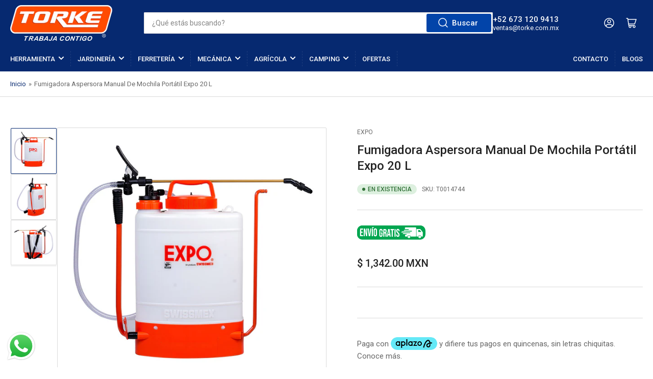

--- FILE ---
content_type: text/html; charset=utf-8
request_url: https://torke.com.mx/products/fumigadora-aspersora-manual-de-mochila-portatil-expo-20-litros
body_size: 30445
content:
<!doctype html>
<html class="no-js" lang="es">
<head>
	<meta charset="utf-8">

	<title>
		Fumigadora Aspersora Manual De Mochila Portátil Expo 20 L
 &ndash; Torke</title>

	
		<meta name="description" content="Fumigadora Aspersora Manual De Mochila Portátil Expo 20 Litros modelo 489055 ideal para quien busca máxima rentabilidad en su inversión, ya que reúne el punto de equilibrio entre costo y beneficio. Equipada con tubo rociador de latón, boquilla de plástico, cintas, pistola y la misma calidad reconocida de Swissmex. equipo de batalla. Tanque extremadamente resistente con inhibidor de rayos UV. Capacidad: 20.0 L. Presión de trabajo: 1 a 6 bar (14,5 a 87 psi).Sistema de bombeo: cilindro / pistón. Tubo de bombeo: Plástico (0.8 L. capacidad). Anillo de pistón: Elastómero de gran resistencia. Tubo rociador: Latón. Boquilla ajustable: plastico. Cinta: poliéster no absorbente. Pistola: para uso profesional sin filtro. Boca de llenado: extra grande con coladera. Tapa con asa integrada. Manguera: vinilo con refuerzo de fibra, Ø 3/8&quot;.Peso aproximado: 5,4 Kg.">
	

	


<meta property="og:site_name" content="Torke">
<meta property="og:url" content="https://torke.com.mx/products/fumigadora-aspersora-manual-de-mochila-portatil-expo-20-litros">
<meta property="og:title" content="Fumigadora Aspersora Manual De Mochila Portátil Expo 20 L">
<meta property="og:type" content="product">
<meta property="og:description" content="Fumigadora Aspersora Manual De Mochila Portátil Expo 20 Litros modelo 489055 ideal para quien busca máxima rentabilidad en su inversión, ya que reúne el punto de equilibrio entre costo y beneficio. Equipada con tubo rociador de latón, boquilla de plástico, cintas, pistola y la misma calidad reconocida de Swissmex. equipo de batalla. Tanque extremadamente resistente con inhibidor de rayos UV. Capacidad: 20.0 L. Presión de trabajo: 1 a 6 bar (14,5 a 87 psi).Sistema de bombeo: cilindro / pistón. Tubo de bombeo: Plástico (0.8 L. capacidad). Anillo de pistón: Elastómero de gran resistencia. Tubo rociador: Latón. Boquilla ajustable: plastico. Cinta: poliéster no absorbente. Pistola: para uso profesional sin filtro. Boca de llenado: extra grande con coladera. Tapa con asa integrada. Manguera: vinilo con refuerzo de fibra, Ø 3/8&quot;.Peso aproximado: 5,4 Kg."><meta property="og:image" content="http://torke.com.mx/cdn/shop/files/Aspersora-Swissmex-Expo-20.jpg?v=1694108605">
	<meta property="og:image:secure_url" content="https://torke.com.mx/cdn/shop/files/Aspersora-Swissmex-Expo-20.jpg?v=1694108605">
	<meta property="og:image:width" content="800">
	<meta property="og:image:height" content="800"><meta property="og:price:amount" content="1,342.00">
	<meta property="og:price:currency" content="MXN"><meta name="twitter:card" content="summary_large_image">
<meta name="twitter:title" content="Fumigadora Aspersora Manual De Mochila Portátil Expo 20 L">
<meta name="twitter:description" content="Fumigadora Aspersora Manual De Mochila Portátil Expo 20 Litros modelo 489055 ideal para quien busca máxima rentabilidad en su inversión, ya que reúne el punto de equilibrio entre costo y beneficio. Equipada con tubo rociador de latón, boquilla de plástico, cintas, pistola y la misma calidad reconocida de Swissmex. equipo de batalla. Tanque extremadamente resistente con inhibidor de rayos UV. Capacidad: 20.0 L. Presión de trabajo: 1 a 6 bar (14,5 a 87 psi).Sistema de bombeo: cilindro / pistón. Tubo de bombeo: Plástico (0.8 L. capacidad). Anillo de pistón: Elastómero de gran resistencia. Tubo rociador: Latón. Boquilla ajustable: plastico. Cinta: poliéster no absorbente. Pistola: para uso profesional sin filtro. Boca de llenado: extra grande con coladera. Tapa con asa integrada. Manguera: vinilo con refuerzo de fibra, Ø 3/8&quot;.Peso aproximado: 5,4 Kg.">


	<meta name="viewport" content="width=device-width, initial-scale=1">
	<link rel="canonical" href="https://torke.com.mx/products/fumigadora-aspersora-manual-de-mochila-portatil-expo-20-litros">

	<link rel="preconnect" href="//cdn.shopify.com" crossorigin>

	
		<link rel="preconnect" href="//fonts.shopifycdn.com" crossorigin>
	

	
	
		<link rel="preload" as="font" href="//torke.com.mx/cdn/fonts/roboto/roboto_n4.2019d890f07b1852f56ce63ba45b2db45d852cba.woff2" type="font/woff2" crossorigin>
	
	
		<link rel="preload" as="font" href="//torke.com.mx/cdn/fonts/roboto/roboto_n5.250d51708d76acbac296b0e21ede8f81de4e37aa.woff2" type="font/woff2" crossorigin>
	
	

	



<style data-shopify>
	@font-face {
  font-family: Roboto;
  font-weight: 400;
  font-style: normal;
  font-display: swap;
  src: url("//torke.com.mx/cdn/fonts/roboto/roboto_n4.2019d890f07b1852f56ce63ba45b2db45d852cba.woff2") format("woff2"),
       url("//torke.com.mx/cdn/fonts/roboto/roboto_n4.238690e0007583582327135619c5f7971652fa9d.woff") format("woff");
}

	@font-face {
  font-family: Roboto;
  font-weight: 700;
  font-style: normal;
  font-display: swap;
  src: url("//torke.com.mx/cdn/fonts/roboto/roboto_n7.f38007a10afbbde8976c4056bfe890710d51dec2.woff2") format("woff2"),
       url("//torke.com.mx/cdn/fonts/roboto/roboto_n7.94bfdd3e80c7be00e128703d245c207769d763f9.woff") format("woff");
}

	@font-face {
  font-family: Roboto;
  font-weight: 400;
  font-style: italic;
  font-display: swap;
  src: url("//torke.com.mx/cdn/fonts/roboto/roboto_i4.57ce898ccda22ee84f49e6b57ae302250655e2d4.woff2") format("woff2"),
       url("//torke.com.mx/cdn/fonts/roboto/roboto_i4.b21f3bd061cbcb83b824ae8c7671a82587b264bf.woff") format("woff");
}

	@font-face {
  font-family: Roboto;
  font-weight: 700;
  font-style: italic;
  font-display: swap;
  src: url("//torke.com.mx/cdn/fonts/roboto/roboto_i7.7ccaf9410746f2c53340607c42c43f90a9005937.woff2") format("woff2"),
       url("//torke.com.mx/cdn/fonts/roboto/roboto_i7.49ec21cdd7148292bffea74c62c0df6e93551516.woff") format("woff");
}

	@font-face {
  font-family: Roboto;
  font-weight: 500;
  font-style: normal;
  font-display: swap;
  src: url("//torke.com.mx/cdn/fonts/roboto/roboto_n5.250d51708d76acbac296b0e21ede8f81de4e37aa.woff2") format("woff2"),
       url("//torke.com.mx/cdn/fonts/roboto/roboto_n5.535e8c56f4cbbdea416167af50ab0ff1360a3949.woff") format("woff");
}

	@font-face {
  font-family: Roboto;
  font-weight: 700;
  font-style: normal;
  font-display: swap;
  src: url("//torke.com.mx/cdn/fonts/roboto/roboto_n7.f38007a10afbbde8976c4056bfe890710d51dec2.woff2") format("woff2"),
       url("//torke.com.mx/cdn/fonts/roboto/roboto_n7.94bfdd3e80c7be00e128703d245c207769d763f9.woff") format("woff");
}

	@font-face {
  font-family: Roboto;
  font-weight: 500;
  font-style: italic;
  font-display: swap;
  src: url("//torke.com.mx/cdn/fonts/roboto/roboto_i5.0ae24363bf5844e2ee3295d84078d36c9bd0faf4.woff2") format("woff2"),
       url("//torke.com.mx/cdn/fonts/roboto/roboto_i5.a9cdb6a43048799fe739d389c60b64059e33cf12.woff") format("woff");
}

	@font-face {
  font-family: Roboto;
  font-weight: 700;
  font-style: italic;
  font-display: swap;
  src: url("//torke.com.mx/cdn/fonts/roboto/roboto_i7.7ccaf9410746f2c53340607c42c43f90a9005937.woff2") format("woff2"),
       url("//torke.com.mx/cdn/fonts/roboto/roboto_i7.49ec21cdd7148292bffea74c62c0df6e93551516.woff") format("woff");
}

@font-face {
  font-family: Roboto;
  font-weight: 500;
  font-style: normal;
  font-display: swap;
  src: url("//torke.com.mx/cdn/fonts/roboto/roboto_n5.250d51708d76acbac296b0e21ede8f81de4e37aa.woff2") format("woff2"),
       url("//torke.com.mx/cdn/fonts/roboto/roboto_n5.535e8c56f4cbbdea416167af50ab0ff1360a3949.woff") format("woff");
}

:root {
		--page-width: 146rem;
		--spacing-base-1: 2rem;

		--grid-desktop-horizontal-spacing: 20px;
		--grid-desktop-vertical-spacing: 20px;
		--grid-mobile-horizontal-spacing: 15px;
		--grid-mobile-vertical-spacing: 15px;

		--border-radius-base: 2px;
		--buttons-radius: 2px;
		--inputs-radius: 2px;
		--inputs-border-width: 1px;
		--inputs-border-opacity: .2;

		--color-base-white: #fff;
		--color-product-review-star: #ffc700;
		--color-base-text: 103, 103, 103;
		--color-base-text-alt: 35, 35, 35;
		--color-base-border: 218, 218, 218;
		--color-base-background-1: 255, 255, 255;
		--color-base-background-2: 248, 248, 248;
		--color-base-accent-1: 6, 41, 112;
		--color-base-accent-1-text: 255, 255, 255;
		--color-base-accent-2: 6, 41, 112;
		--color-base-accent-2-text: 255, 255, 255;
		--color-base-accent-3: 6, 41, 112;
		--color-base-accent-3-text: 255, 255, 255;

		
		--color-buttons-primary-background: 2, 68, 169;
		
		
		--color-buttons-primary-text: 255, 255, 255;
		
		
		--color-buttons-secondary-background: 11, 108, 255;
		
		
		--color-buttons-secondary-text: 255, 255, 255;
		

		--color-sale: rgba(202, 65, 65, 1.0);
		--color-sale-background: #f1cdcd;
		--color-error: rgba(146, 44, 44, 1.0);
		--color-error-background: #f7e5e5;
		--color-success: rgba(51, 114, 57, 1.0);
		--color-success-background: #ddf0df;
		--color-warning: rgba(189, 107, 27, 1.0);
		--color-warning-background: #f8e1cb;
		--color-preorder: rgba(11, 108, 255, 1.0);
		--color-preorder-background: #d2e4ff;
		--color-price: 35, 35, 35, 1.0;
		--color-price-discounted: 103, 103, 103, 1.0;

		--font-body-family: Roboto, sans-serif;
		--font-body-style: normal;
		--font-body-weight: 400;
		--font-bolder-weight: 500;

		--font-heading-family: Roboto, sans-serif;
		--font-heading-style: normal;
		--font-heading-weight: 500;

		--font-body-scale: 1.0;
		--font-heading-scale: 1.0;
		--font-product-price-scale: 1.0;
		--font-product-price-grid-scale: 1.0;

		--font-buttons-family: Roboto,sans-serif;
	}
</style>


	<link href="//torke.com.mx/cdn/shop/t/4/assets/base.css?v=153325627773289191881704226162" rel="stylesheet" type="text/css" media="all" />

	<script src="//torke.com.mx/cdn/shop/t/4/assets/pubsub.js?v=70720523140183578841704226162" defer="defer"></script>
	<script src="//torke.com.mx/cdn/shop/t/4/assets/scripts.js?v=11825717626169875591704226161" defer="defer"></script>

	
		<link rel="icon" type="image/png" href="//torke.com.mx/cdn/shop/files/Logo_Torke_en_Linea_circular.png?crop=center&height=32&v=1728058076&width=32">
	

	<script>window.performance && window.performance.mark && window.performance.mark('shopify.content_for_header.start');</script><meta name="google-site-verification" content="KKZLaywtE1mzh5oCFDfH0hnbymGJi8b-lfe4elhLrzk">
<meta name="facebook-domain-verification" content="ojy444tqrscb35bi1xnzpgale4ntsy">
<meta id="shopify-digital-wallet" name="shopify-digital-wallet" content="/77269401875/digital_wallets/dialog">
<meta name="shopify-checkout-api-token" content="33e339070721eedf81b74ea7af20b553">
<meta id="in-context-paypal-metadata" data-shop-id="77269401875" data-venmo-supported="false" data-environment="production" data-locale="es_ES" data-paypal-v4="true" data-currency="MXN">
<link rel="alternate" type="application/json+oembed" href="https://torke.com.mx/products/fumigadora-aspersora-manual-de-mochila-portatil-expo-20-litros.oembed">
<script async="async" src="/checkouts/internal/preloads.js?locale=es-MX"></script>
<script id="shopify-features" type="application/json">{"accessToken":"33e339070721eedf81b74ea7af20b553","betas":["rich-media-storefront-analytics"],"domain":"torke.com.mx","predictiveSearch":true,"shopId":77269401875,"locale":"es"}</script>
<script>var Shopify = Shopify || {};
Shopify.shop = "a87399-2.myshopify.com";
Shopify.locale = "es";
Shopify.currency = {"active":"MXN","rate":"1.0"};
Shopify.country = "MX";
Shopify.theme = {"name":"Athens","id":164230594835,"schema_name":"Athens","schema_version":"2.0.0","theme_store_id":1608,"role":"main"};
Shopify.theme.handle = "null";
Shopify.theme.style = {"id":null,"handle":null};
Shopify.cdnHost = "torke.com.mx/cdn";
Shopify.routes = Shopify.routes || {};
Shopify.routes.root = "/";</script>
<script type="module">!function(o){(o.Shopify=o.Shopify||{}).modules=!0}(window);</script>
<script>!function(o){function n(){var o=[];function n(){o.push(Array.prototype.slice.apply(arguments))}return n.q=o,n}var t=o.Shopify=o.Shopify||{};t.loadFeatures=n(),t.autoloadFeatures=n()}(window);</script>
<script id="shop-js-analytics" type="application/json">{"pageType":"product"}</script>
<script defer="defer" async type="module" src="//torke.com.mx/cdn/shopifycloud/shop-js/modules/v2/client.init-shop-cart-sync_BauuRneq.es.esm.js"></script>
<script defer="defer" async type="module" src="//torke.com.mx/cdn/shopifycloud/shop-js/modules/v2/chunk.common_JQpvZAPo.esm.js"></script>
<script defer="defer" async type="module" src="//torke.com.mx/cdn/shopifycloud/shop-js/modules/v2/chunk.modal_Cc_JA9bg.esm.js"></script>
<script type="module">
  await import("//torke.com.mx/cdn/shopifycloud/shop-js/modules/v2/client.init-shop-cart-sync_BauuRneq.es.esm.js");
await import("//torke.com.mx/cdn/shopifycloud/shop-js/modules/v2/chunk.common_JQpvZAPo.esm.js");
await import("//torke.com.mx/cdn/shopifycloud/shop-js/modules/v2/chunk.modal_Cc_JA9bg.esm.js");

  window.Shopify.SignInWithShop?.initShopCartSync?.({"fedCMEnabled":true,"windoidEnabled":true});

</script>
<script id="__st">var __st={"a":77269401875,"offset":-25200,"reqid":"06dd11b3-8811-4d8a-bf21-d8022030b3d1-1769622764","pageurl":"torke.com.mx\/products\/fumigadora-aspersora-manual-de-mochila-portatil-expo-20-litros","u":"0ab1472d15b1","p":"product","rtyp":"product","rid":8484369596691};</script>
<script>window.ShopifyPaypalV4VisibilityTracking = true;</script>
<script id="form-persister">!function(){'use strict';const t='contact',e='new_comment',n=[[t,t],['blogs',e],['comments',e],[t,'customer']],o='password',r='form_key',c=['recaptcha-v3-token','g-recaptcha-response','h-captcha-response',o],s=()=>{try{return window.sessionStorage}catch{return}},i='__shopify_v',u=t=>t.elements[r],a=function(){const t=[...n].map((([t,e])=>`form[action*='/${t}']:not([data-nocaptcha='true']) input[name='form_type'][value='${e}']`)).join(',');var e;return e=t,()=>e?[...document.querySelectorAll(e)].map((t=>t.form)):[]}();function m(t){const e=u(t);a().includes(t)&&(!e||!e.value)&&function(t){try{if(!s())return;!function(t){const e=s();if(!e)return;const n=u(t);if(!n)return;const o=n.value;o&&e.removeItem(o)}(t);const e=Array.from(Array(32),(()=>Math.random().toString(36)[2])).join('');!function(t,e){u(t)||t.append(Object.assign(document.createElement('input'),{type:'hidden',name:r})),t.elements[r].value=e}(t,e),function(t,e){const n=s();if(!n)return;const r=[...t.querySelectorAll(`input[type='${o}']`)].map((({name:t})=>t)),u=[...c,...r],a={};for(const[o,c]of new FormData(t).entries())u.includes(o)||(a[o]=c);n.setItem(e,JSON.stringify({[i]:1,action:t.action,data:a}))}(t,e)}catch(e){console.error('failed to persist form',e)}}(t)}const f=t=>{if('true'===t.dataset.persistBound)return;const e=function(t,e){const n=function(t){return'function'==typeof t.submit?t.submit:HTMLFormElement.prototype.submit}(t).bind(t);return function(){let t;return()=>{t||(t=!0,(()=>{try{e(),n()}catch(t){(t=>{console.error('form submit failed',t)})(t)}})(),setTimeout((()=>t=!1),250))}}()}(t,(()=>{m(t)}));!function(t,e){if('function'==typeof t.submit&&'function'==typeof e)try{t.submit=e}catch{}}(t,e),t.addEventListener('submit',(t=>{t.preventDefault(),e()})),t.dataset.persistBound='true'};!function(){function t(t){const e=(t=>{const e=t.target;return e instanceof HTMLFormElement?e:e&&e.form})(t);e&&m(e)}document.addEventListener('submit',t),document.addEventListener('DOMContentLoaded',(()=>{const e=a();for(const t of e)f(t);var n;n=document.body,new window.MutationObserver((t=>{for(const e of t)if('childList'===e.type&&e.addedNodes.length)for(const t of e.addedNodes)1===t.nodeType&&'FORM'===t.tagName&&a().includes(t)&&f(t)})).observe(n,{childList:!0,subtree:!0,attributes:!1}),document.removeEventListener('submit',t)}))}()}();</script>
<script integrity="sha256-4kQ18oKyAcykRKYeNunJcIwy7WH5gtpwJnB7kiuLZ1E=" data-source-attribution="shopify.loadfeatures" defer="defer" src="//torke.com.mx/cdn/shopifycloud/storefront/assets/storefront/load_feature-a0a9edcb.js" crossorigin="anonymous"></script>
<script data-source-attribution="shopify.dynamic_checkout.dynamic.init">var Shopify=Shopify||{};Shopify.PaymentButton=Shopify.PaymentButton||{isStorefrontPortableWallets:!0,init:function(){window.Shopify.PaymentButton.init=function(){};var t=document.createElement("script");t.src="https://torke.com.mx/cdn/shopifycloud/portable-wallets/latest/portable-wallets.es.js",t.type="module",document.head.appendChild(t)}};
</script>
<script data-source-attribution="shopify.dynamic_checkout.buyer_consent">
  function portableWalletsHideBuyerConsent(e){var t=document.getElementById("shopify-buyer-consent"),n=document.getElementById("shopify-subscription-policy-button");t&&n&&(t.classList.add("hidden"),t.setAttribute("aria-hidden","true"),n.removeEventListener("click",e))}function portableWalletsShowBuyerConsent(e){var t=document.getElementById("shopify-buyer-consent"),n=document.getElementById("shopify-subscription-policy-button");t&&n&&(t.classList.remove("hidden"),t.removeAttribute("aria-hidden"),n.addEventListener("click",e))}window.Shopify?.PaymentButton&&(window.Shopify.PaymentButton.hideBuyerConsent=portableWalletsHideBuyerConsent,window.Shopify.PaymentButton.showBuyerConsent=portableWalletsShowBuyerConsent);
</script>
<script>
  function portableWalletsCleanup(e){e&&e.src&&console.error("Failed to load portable wallets script "+e.src);var t=document.querySelectorAll("shopify-accelerated-checkout .shopify-payment-button__skeleton, shopify-accelerated-checkout-cart .wallet-cart-button__skeleton"),e=document.getElementById("shopify-buyer-consent");for(let e=0;e<t.length;e++)t[e].remove();e&&e.remove()}function portableWalletsNotLoadedAsModule(e){e instanceof ErrorEvent&&"string"==typeof e.message&&e.message.includes("import.meta")&&"string"==typeof e.filename&&e.filename.includes("portable-wallets")&&(window.removeEventListener("error",portableWalletsNotLoadedAsModule),window.Shopify.PaymentButton.failedToLoad=e,"loading"===document.readyState?document.addEventListener("DOMContentLoaded",window.Shopify.PaymentButton.init):window.Shopify.PaymentButton.init())}window.addEventListener("error",portableWalletsNotLoadedAsModule);
</script>

<script type="module" src="https://torke.com.mx/cdn/shopifycloud/portable-wallets/latest/portable-wallets.es.js" onError="portableWalletsCleanup(this)" crossorigin="anonymous"></script>
<script nomodule>
  document.addEventListener("DOMContentLoaded", portableWalletsCleanup);
</script>

<link id="shopify-accelerated-checkout-styles" rel="stylesheet" media="screen" href="https://torke.com.mx/cdn/shopifycloud/portable-wallets/latest/accelerated-checkout-backwards-compat.css" crossorigin="anonymous">
<style id="shopify-accelerated-checkout-cart">
        #shopify-buyer-consent {
  margin-top: 1em;
  display: inline-block;
  width: 100%;
}

#shopify-buyer-consent.hidden {
  display: none;
}

#shopify-subscription-policy-button {
  background: none;
  border: none;
  padding: 0;
  text-decoration: underline;
  font-size: inherit;
  cursor: pointer;
}

#shopify-subscription-policy-button::before {
  box-shadow: none;
}

      </style>

<script>window.performance && window.performance.mark && window.performance.mark('shopify.content_for_header.end');</script>

	<script>
		document.documentElement.className = document.documentElement.className.replace('no-js', 'js');
		if (Shopify.designMode) {
			document.documentElement.classList.add('shopify-design-mode');
		}
	</script><style>@import url(//fonts.googleapis.com/css?family=Abril+Fatface|Amaranth|Anton|Arvo|Architects+Daughter|Berkshire+Swash|Bevan|Bitter|B612+Mono:400,700|Caveat|Chewy|Chilanka|Comfortaa|Concert+One|Courgette|Domine|Frijole|Fjalla+One|Josefin+Slab|Gloria+Hallelujah|Hepta+Slab:400,500,600,700|Josefin+Sans:400,600,700|Kaushan+Script|Knewave|Lexend+Mega|Libre+Baskerville|Lobster|Montserrat|Mansalva|Old+Standard+TT|Oleo+Script|Open+Sans|Orbitron:400,500,700|Oswald|PT+Sans|Pacifico|Passion+One|Permanent+Marker|Playfair+Display|Poppins|Prata|PT+Mono|Quicksand:400,500,600,700|Raleway|Righteous|Roboto|Rubik|Roboto:400,500,700|Satisfy|Shrikhand|Ubuntu|Work+Sans);</style><!-- BEGIN app block: shopify://apps/mercado-pago-antifraud-plus/blocks/embed-block/b19ea721-f94a-4308-bee5-0057c043bac5 -->
<!-- BEGIN app snippet: send-melidata-report --><script>
  const MLD_IS_DEV = false;
  const CART_TOKEN_KEY = 'cartToken';
  const USER_SESSION_ID_KEY = 'pf_user_session_id';
  const EVENT_TYPE = 'event';
  const MLD_PLATFORM_NAME = 'shopify';
  const PLATFORM_VERSION = '1.0.0';
  const MLD_PLUGIN_VERSION = '0.1.0';
  const NAVIGATION_DATA_PATH = 'pf/navigation_data';
  const MELIDATA_TRACKS_URL = 'https://api.mercadopago.com/v1/plugins/melidata/tracks';
  const BUSINESS_NAME = 'mercadopago';
  const MLD_MELI_SESSION_ID_KEY = 'meli_session_id';
  const EVENT_NAME = 'navigation_data'

  const SEND_MELIDATA_REPORT_NAME = MLD_IS_DEV ? 'send_melidata_report_test' : 'send_melidata_report';
  const SUCCESS_SENDING_MELIDATA_REPORT_VALUE = 'SUCCESS_SENDING_MELIDATA_REPORT';
  const FAILED_SENDING_MELIDATA_REPORT_VALUE = 'FAILED_SENDING_MELIDATA_REPORT';

  const userAgent = navigator.userAgent;
  const startTime = Date.now();
  const deviceId = sessionStorage.getItem(MLD_MELI_SESSION_ID_KEY) ?? '';
  const cartToken = localStorage.getItem(CART_TOKEN_KEY) ?? '';
  const userSessionId = generateUserSessionId();
  const shopId = __st?.a ?? '';
  const shopUrl = Shopify?.shop ?? '';
  const country = Shopify?.country ?? '';

  const siteIdMap = {
    BR: 'MLB',
    MX: 'MLM',
    CO: 'MCO',
    CL: 'MLC',
    UY: 'MLU',
    PE: 'MPE',
    AR: 'MLA',
  };

  function getSiteId() {
    return siteIdMap[country] ?? 'MLB';
  }

  function detectBrowser() {
    switch (true) {
      case /Edg/.test(userAgent):
        return 'Microsoft Edge';
      case /Chrome/.test(userAgent) && !/Edg/.test(userAgent):
        return 'Chrome';
      case /Firefox/.test(userAgent):
        return 'Firefox';
      case /Safari/.test(userAgent) && !/Chrome/.test(userAgent):
        return 'Safari';
      case /Opera/.test(userAgent) || /OPR/.test(userAgent):
        return 'Opera';
      case /Trident/.test(userAgent) || /MSIE/.test(userAgent):
        return 'Internet Explorer';
      case /Edge/.test(userAgent):
        return 'Microsoft Edge (Legacy)';
      default:
        return 'Unknown';
    }
  }

  function detectDevice() {
    switch (true) {
      case /android/i.test(userAgent):
        return '/mobile/android';
      case /iPad|iPhone|iPod/.test(userAgent):
        return '/mobile/ios';
      case /mobile/i.test(userAgent):
        return '/mobile';
      default:
        return '/web/desktop';
    }
  }

  function getPageTimeCount() {
    const endTime = Date.now();
    const timeSpent = endTime - startTime;
    return timeSpent;
  }

  function buildURLPath(fullUrl) {
    try {
      const url = new URL(fullUrl);
      return url.pathname;
    } catch (error) {
      return '';
    }
  }

  function generateUUID() {
    return 'pf-' + Date.now() + '-' + Math.random().toString(36).substring(2, 9);
  }

  function generateUserSessionId() {
    const uuid = generateUUID();
    const userSessionId = sessionStorage.getItem(USER_SESSION_ID_KEY);
    if (!userSessionId) {
      sessionStorage.setItem(USER_SESSION_ID_KEY, uuid);
      return uuid;
    }
    return userSessionId;
  }

  function sendMelidataReport() {
    try {
      const payload = {
        platform: {
          name: MLD_PLATFORM_NAME,
          version: PLATFORM_VERSION,
          uri: '/',
          location: '/',
        },
        plugin: {
          version: MLD_PLUGIN_VERSION,
        },
        user: {
          uid: userSessionId,
        },
        application: {
          business: BUSINESS_NAME,
          site_id: getSiteId(),
          version: PLATFORM_VERSION,
        },
        device: {
          platform: detectDevice(),
        },
        events: [
          {
            path: NAVIGATION_DATA_PATH,
            id: userSessionId,
            type: EVENT_TYPE,
            user_local_timestamp: new Date().toISOString(),
            metadata_type: EVENT_TYPE,
            metadata: {
              event: {
                element: 'window',
                action: 'load',
                target: 'body',
                label: EVENT_NAME,
              },
              configs: [
                {
                  config_name: 'page_time',
                  new_value: getPageTimeCount().toString(),
                },
                {
                  config_name: 'shop',
                  new_value: shopUrl,
                },
                {
                  config_name: 'shop_id',
                  new_value: String(shopId),
                },
                {
                  config_name: 'pf_user_session_id',
                  new_value: userSessionId,
                },
                {
                  config_name: 'current_page',
                  new_value: location.pathname,
                },
                {
                  config_name: 'last_page',
                  new_value: buildURLPath(document.referrer),
                },
                {
                  config_name: 'is_device_generated',
                  new_value: String(!!deviceId),
                },
                {
                  config_name: 'browser',
                  new_value: detectBrowser(),
                },
                {
                  config_name: 'cart_token',
                  new_value: cartToken.slice(1, -1),
                },
              ],
            },
          },
        ],
      };

      const success = navigator.sendBeacon(MELIDATA_TRACKS_URL, JSON.stringify(payload));
      if (success) {
        registerDatadogEvent(SEND_MELIDATA_REPORT_NAME, SUCCESS_SENDING_MELIDATA_REPORT_VALUE, `[${EVENT_NAME}]`, shopUrl);
      } else {
        registerDatadogEvent(SEND_MELIDATA_REPORT_NAME, FAILED_SENDING_MELIDATA_REPORT_VALUE, `[${EVENT_NAME}]`, shopUrl);
      }
    } catch (error) {
      registerDatadogEvent(SEND_MELIDATA_REPORT_NAME, FAILED_SENDING_MELIDATA_REPORT_VALUE, `[${EVENT_NAME}]: ${error}`, shopUrl);
    }
  }
  window.addEventListener('beforeunload', sendMelidataReport);
</script><!-- END app snippet -->
<!-- END app block --><script src="https://cdn.shopify.com/extensions/019a9885-5cb8-7f04-b0fb-8a9d5cdad1c0/mercadopago-pf-app-132/assets/generate-meli-session-id.js" type="text/javascript" defer="defer"></script>
<script src="https://cdn.shopify.com/extensions/019bc830-c61c-7f04-b631-dad930a1c9c8/1e5ce2d49297224632cdd87e3fcdeea7314c4592/assets/widget-embed.js" type="text/javascript" defer="defer"></script>
<script src="https://cdn.shopify.com/extensions/019b6dda-9f81-7c8b-b5f5-7756ae4a26fb/dondy-whatsapp-chat-widget-85/assets/ChatBubble.js" type="text/javascript" defer="defer"></script>
<link href="https://cdn.shopify.com/extensions/019b6dda-9f81-7c8b-b5f5-7756ae4a26fb/dondy-whatsapp-chat-widget-85/assets/ChatBubble.css" rel="stylesheet" type="text/css" media="all">
<link href="https://monorail-edge.shopifysvc.com" rel="dns-prefetch">
<script>(function(){if ("sendBeacon" in navigator && "performance" in window) {try {var session_token_from_headers = performance.getEntriesByType('navigation')[0].serverTiming.find(x => x.name == '_s').description;} catch {var session_token_from_headers = undefined;}var session_cookie_matches = document.cookie.match(/_shopify_s=([^;]*)/);var session_token_from_cookie = session_cookie_matches && session_cookie_matches.length === 2 ? session_cookie_matches[1] : "";var session_token = session_token_from_headers || session_token_from_cookie || "";function handle_abandonment_event(e) {var entries = performance.getEntries().filter(function(entry) {return /monorail-edge.shopifysvc.com/.test(entry.name);});if (!window.abandonment_tracked && entries.length === 0) {window.abandonment_tracked = true;var currentMs = Date.now();var navigation_start = performance.timing.navigationStart;var payload = {shop_id: 77269401875,url: window.location.href,navigation_start,duration: currentMs - navigation_start,session_token,page_type: "product"};window.navigator.sendBeacon("https://monorail-edge.shopifysvc.com/v1/produce", JSON.stringify({schema_id: "online_store_buyer_site_abandonment/1.1",payload: payload,metadata: {event_created_at_ms: currentMs,event_sent_at_ms: currentMs}}));}}window.addEventListener('pagehide', handle_abandonment_event);}}());</script>
<script id="web-pixels-manager-setup">(function e(e,d,r,n,o){if(void 0===o&&(o={}),!Boolean(null===(a=null===(i=window.Shopify)||void 0===i?void 0:i.analytics)||void 0===a?void 0:a.replayQueue)){var i,a;window.Shopify=window.Shopify||{};var t=window.Shopify;t.analytics=t.analytics||{};var s=t.analytics;s.replayQueue=[],s.publish=function(e,d,r){return s.replayQueue.push([e,d,r]),!0};try{self.performance.mark("wpm:start")}catch(e){}var l=function(){var e={modern:/Edge?\/(1{2}[4-9]|1[2-9]\d|[2-9]\d{2}|\d{4,})\.\d+(\.\d+|)|Firefox\/(1{2}[4-9]|1[2-9]\d|[2-9]\d{2}|\d{4,})\.\d+(\.\d+|)|Chrom(ium|e)\/(9{2}|\d{3,})\.\d+(\.\d+|)|(Maci|X1{2}).+ Version\/(15\.\d+|(1[6-9]|[2-9]\d|\d{3,})\.\d+)([,.]\d+|)( \(\w+\)|)( Mobile\/\w+|) Safari\/|Chrome.+OPR\/(9{2}|\d{3,})\.\d+\.\d+|(CPU[ +]OS|iPhone[ +]OS|CPU[ +]iPhone|CPU IPhone OS|CPU iPad OS)[ +]+(15[._]\d+|(1[6-9]|[2-9]\d|\d{3,})[._]\d+)([._]\d+|)|Android:?[ /-](13[3-9]|1[4-9]\d|[2-9]\d{2}|\d{4,})(\.\d+|)(\.\d+|)|Android.+Firefox\/(13[5-9]|1[4-9]\d|[2-9]\d{2}|\d{4,})\.\d+(\.\d+|)|Android.+Chrom(ium|e)\/(13[3-9]|1[4-9]\d|[2-9]\d{2}|\d{4,})\.\d+(\.\d+|)|SamsungBrowser\/([2-9]\d|\d{3,})\.\d+/,legacy:/Edge?\/(1[6-9]|[2-9]\d|\d{3,})\.\d+(\.\d+|)|Firefox\/(5[4-9]|[6-9]\d|\d{3,})\.\d+(\.\d+|)|Chrom(ium|e)\/(5[1-9]|[6-9]\d|\d{3,})\.\d+(\.\d+|)([\d.]+$|.*Safari\/(?![\d.]+ Edge\/[\d.]+$))|(Maci|X1{2}).+ Version\/(10\.\d+|(1[1-9]|[2-9]\d|\d{3,})\.\d+)([,.]\d+|)( \(\w+\)|)( Mobile\/\w+|) Safari\/|Chrome.+OPR\/(3[89]|[4-9]\d|\d{3,})\.\d+\.\d+|(CPU[ +]OS|iPhone[ +]OS|CPU[ +]iPhone|CPU IPhone OS|CPU iPad OS)[ +]+(10[._]\d+|(1[1-9]|[2-9]\d|\d{3,})[._]\d+)([._]\d+|)|Android:?[ /-](13[3-9]|1[4-9]\d|[2-9]\d{2}|\d{4,})(\.\d+|)(\.\d+|)|Mobile Safari.+OPR\/([89]\d|\d{3,})\.\d+\.\d+|Android.+Firefox\/(13[5-9]|1[4-9]\d|[2-9]\d{2}|\d{4,})\.\d+(\.\d+|)|Android.+Chrom(ium|e)\/(13[3-9]|1[4-9]\d|[2-9]\d{2}|\d{4,})\.\d+(\.\d+|)|Android.+(UC? ?Browser|UCWEB|U3)[ /]?(15\.([5-9]|\d{2,})|(1[6-9]|[2-9]\d|\d{3,})\.\d+)\.\d+|SamsungBrowser\/(5\.\d+|([6-9]|\d{2,})\.\d+)|Android.+MQ{2}Browser\/(14(\.(9|\d{2,})|)|(1[5-9]|[2-9]\d|\d{3,})(\.\d+|))(\.\d+|)|K[Aa][Ii]OS\/(3\.\d+|([4-9]|\d{2,})\.\d+)(\.\d+|)/},d=e.modern,r=e.legacy,n=navigator.userAgent;return n.match(d)?"modern":n.match(r)?"legacy":"unknown"}(),u="modern"===l?"modern":"legacy",c=(null!=n?n:{modern:"",legacy:""})[u],f=function(e){return[e.baseUrl,"/wpm","/b",e.hashVersion,"modern"===e.buildTarget?"m":"l",".js"].join("")}({baseUrl:d,hashVersion:r,buildTarget:u}),m=function(e){var d=e.version,r=e.bundleTarget,n=e.surface,o=e.pageUrl,i=e.monorailEndpoint;return{emit:function(e){var a=e.status,t=e.errorMsg,s=(new Date).getTime(),l=JSON.stringify({metadata:{event_sent_at_ms:s},events:[{schema_id:"web_pixels_manager_load/3.1",payload:{version:d,bundle_target:r,page_url:o,status:a,surface:n,error_msg:t},metadata:{event_created_at_ms:s}}]});if(!i)return console&&console.warn&&console.warn("[Web Pixels Manager] No Monorail endpoint provided, skipping logging."),!1;try{return self.navigator.sendBeacon.bind(self.navigator)(i,l)}catch(e){}var u=new XMLHttpRequest;try{return u.open("POST",i,!0),u.setRequestHeader("Content-Type","text/plain"),u.send(l),!0}catch(e){return console&&console.warn&&console.warn("[Web Pixels Manager] Got an unhandled error while logging to Monorail."),!1}}}}({version:r,bundleTarget:l,surface:e.surface,pageUrl:self.location.href,monorailEndpoint:e.monorailEndpoint});try{o.browserTarget=l,function(e){var d=e.src,r=e.async,n=void 0===r||r,o=e.onload,i=e.onerror,a=e.sri,t=e.scriptDataAttributes,s=void 0===t?{}:t,l=document.createElement("script"),u=document.querySelector("head"),c=document.querySelector("body");if(l.async=n,l.src=d,a&&(l.integrity=a,l.crossOrigin="anonymous"),s)for(var f in s)if(Object.prototype.hasOwnProperty.call(s,f))try{l.dataset[f]=s[f]}catch(e){}if(o&&l.addEventListener("load",o),i&&l.addEventListener("error",i),u)u.appendChild(l);else{if(!c)throw new Error("Did not find a head or body element to append the script");c.appendChild(l)}}({src:f,async:!0,onload:function(){if(!function(){var e,d;return Boolean(null===(d=null===(e=window.Shopify)||void 0===e?void 0:e.analytics)||void 0===d?void 0:d.initialized)}()){var d=window.webPixelsManager.init(e)||void 0;if(d){var r=window.Shopify.analytics;r.replayQueue.forEach((function(e){var r=e[0],n=e[1],o=e[2];d.publishCustomEvent(r,n,o)})),r.replayQueue=[],r.publish=d.publishCustomEvent,r.visitor=d.visitor,r.initialized=!0}}},onerror:function(){return m.emit({status:"failed",errorMsg:"".concat(f," has failed to load")})},sri:function(e){var d=/^sha384-[A-Za-z0-9+/=]+$/;return"string"==typeof e&&d.test(e)}(c)?c:"",scriptDataAttributes:o}),m.emit({status:"loading"})}catch(e){m.emit({status:"failed",errorMsg:(null==e?void 0:e.message)||"Unknown error"})}}})({shopId: 77269401875,storefrontBaseUrl: "https://torke.com.mx",extensionsBaseUrl: "https://extensions.shopifycdn.com/cdn/shopifycloud/web-pixels-manager",monorailEndpoint: "https://monorail-edge.shopifysvc.com/unstable/produce_batch",surface: "storefront-renderer",enabledBetaFlags: ["2dca8a86"],webPixelsConfigList: [{"id":"1504444691","configuration":"{\"shopUrl\":\"a87399-2.myshopify.com\"}","eventPayloadVersion":"v1","runtimeContext":"STRICT","scriptVersion":"c581e5437ee132f6ac1ad175a6693233","type":"APP","apiClientId":109149454337,"privacyPurposes":["ANALYTICS","MARKETING","SALE_OF_DATA"],"dataSharingAdjustments":{"protectedCustomerApprovalScopes":["read_customer_personal_data"]}},{"id":"1437532435","configuration":"{\"webPixelName\":\"Judge.me\"}","eventPayloadVersion":"v1","runtimeContext":"STRICT","scriptVersion":"34ad157958823915625854214640f0bf","type":"APP","apiClientId":683015,"privacyPurposes":["ANALYTICS"],"dataSharingAdjustments":{"protectedCustomerApprovalScopes":["read_customer_email","read_customer_name","read_customer_personal_data","read_customer_phone"]}},{"id":"766869779","configuration":"{\"config\":\"{\\\"google_tag_ids\\\":[\\\"G-6383G2621H\\\",\\\"AW-400453570\\\",\\\"GT-KFGHTD5\\\"],\\\"target_country\\\":\\\"MX\\\",\\\"gtag_events\\\":[{\\\"type\\\":\\\"begin_checkout\\\",\\\"action_label\\\":[\\\"G-6383G2621H\\\",\\\"AW-400453570\\\/2r_QCO2xxNwYEMLf-b4B\\\"]},{\\\"type\\\":\\\"search\\\",\\\"action_label\\\":[\\\"G-6383G2621H\\\",\\\"AW-400453570\\\/DlJLCOexxNwYEMLf-b4B\\\"]},{\\\"type\\\":\\\"view_item\\\",\\\"action_label\\\":[\\\"G-6383G2621H\\\",\\\"AW-400453570\\\/dUuQCOSxxNwYEMLf-b4B\\\",\\\"MC-2CWB0K2YW7\\\"]},{\\\"type\\\":\\\"purchase\\\",\\\"action_label\\\":[\\\"G-6383G2621H\\\",\\\"AW-400453570\\\/KpC_COeuxNwYEMLf-b4B\\\",\\\"MC-2CWB0K2YW7\\\"]},{\\\"type\\\":\\\"page_view\\\",\\\"action_label\\\":[\\\"G-6383G2621H\\\",\\\"AW-400453570\\\/UckZCOquxNwYEMLf-b4B\\\",\\\"MC-2CWB0K2YW7\\\"]},{\\\"type\\\":\\\"add_payment_info\\\",\\\"action_label\\\":[\\\"G-6383G2621H\\\",\\\"AW-400453570\\\/r8ArCPCxxNwYEMLf-b4B\\\"]},{\\\"type\\\":\\\"add_to_cart\\\",\\\"action_label\\\":[\\\"G-6383G2621H\\\",\\\"AW-400453570\\\/WPElCOqxxNwYEMLf-b4B\\\"]}],\\\"enable_monitoring_mode\\\":false}\"}","eventPayloadVersion":"v1","runtimeContext":"OPEN","scriptVersion":"b2a88bafab3e21179ed38636efcd8a93","type":"APP","apiClientId":1780363,"privacyPurposes":[],"dataSharingAdjustments":{"protectedCustomerApprovalScopes":["read_customer_address","read_customer_email","read_customer_name","read_customer_personal_data","read_customer_phone"]}},{"id":"375095571","configuration":"{\"pixel_id\":\"1506092220250754\",\"pixel_type\":\"facebook_pixel\",\"metaapp_system_user_token\":\"-\"}","eventPayloadVersion":"v1","runtimeContext":"OPEN","scriptVersion":"ca16bc87fe92b6042fbaa3acc2fbdaa6","type":"APP","apiClientId":2329312,"privacyPurposes":["ANALYTICS","MARKETING","SALE_OF_DATA"],"dataSharingAdjustments":{"protectedCustomerApprovalScopes":["read_customer_address","read_customer_email","read_customer_name","read_customer_personal_data","read_customer_phone"]}},{"id":"shopify-app-pixel","configuration":"{}","eventPayloadVersion":"v1","runtimeContext":"STRICT","scriptVersion":"0450","apiClientId":"shopify-pixel","type":"APP","privacyPurposes":["ANALYTICS","MARKETING"]},{"id":"shopify-custom-pixel","eventPayloadVersion":"v1","runtimeContext":"LAX","scriptVersion":"0450","apiClientId":"shopify-pixel","type":"CUSTOM","privacyPurposes":["ANALYTICS","MARKETING"]}],isMerchantRequest: false,initData: {"shop":{"name":"Torke","paymentSettings":{"currencyCode":"MXN"},"myshopifyDomain":"a87399-2.myshopify.com","countryCode":"MX","storefrontUrl":"https:\/\/torke.com.mx"},"customer":null,"cart":null,"checkout":null,"productVariants":[{"price":{"amount":1342.0,"currencyCode":"MXN"},"product":{"title":"Fumigadora Aspersora Manual De Mochila Portátil Expo 20 L","vendor":"Expo","id":"8484369596691","untranslatedTitle":"Fumigadora Aspersora Manual De Mochila Portátil Expo 20 L","url":"\/products\/fumigadora-aspersora-manual-de-mochila-portatil-expo-20-litros","type":"General"},"id":"45726539022611","image":{"src":"\/\/torke.com.mx\/cdn\/shop\/files\/Aspersora-Swissmex-Expo-20.jpg?v=1694108605"},"sku":"T0014744","title":"Blanco","untranslatedTitle":"Blanco"}],"purchasingCompany":null},},"https://torke.com.mx/cdn","fcfee988w5aeb613cpc8e4bc33m6693e112",{"modern":"","legacy":""},{"shopId":"77269401875","storefrontBaseUrl":"https:\/\/torke.com.mx","extensionBaseUrl":"https:\/\/extensions.shopifycdn.com\/cdn\/shopifycloud\/web-pixels-manager","surface":"storefront-renderer","enabledBetaFlags":"[\"2dca8a86\"]","isMerchantRequest":"false","hashVersion":"fcfee988w5aeb613cpc8e4bc33m6693e112","publish":"custom","events":"[[\"page_viewed\",{}],[\"product_viewed\",{\"productVariant\":{\"price\":{\"amount\":1342.0,\"currencyCode\":\"MXN\"},\"product\":{\"title\":\"Fumigadora Aspersora Manual De Mochila Portátil Expo 20 L\",\"vendor\":\"Expo\",\"id\":\"8484369596691\",\"untranslatedTitle\":\"Fumigadora Aspersora Manual De Mochila Portátil Expo 20 L\",\"url\":\"\/products\/fumigadora-aspersora-manual-de-mochila-portatil-expo-20-litros\",\"type\":\"General\"},\"id\":\"45726539022611\",\"image\":{\"src\":\"\/\/torke.com.mx\/cdn\/shop\/files\/Aspersora-Swissmex-Expo-20.jpg?v=1694108605\"},\"sku\":\"T0014744\",\"title\":\"Blanco\",\"untranslatedTitle\":\"Blanco\"}}]]"});</script><script>
  window.ShopifyAnalytics = window.ShopifyAnalytics || {};
  window.ShopifyAnalytics.meta = window.ShopifyAnalytics.meta || {};
  window.ShopifyAnalytics.meta.currency = 'MXN';
  var meta = {"product":{"id":8484369596691,"gid":"gid:\/\/shopify\/Product\/8484369596691","vendor":"Expo","type":"General","handle":"fumigadora-aspersora-manual-de-mochila-portatil-expo-20-litros","variants":[{"id":45726539022611,"price":134200,"name":"Fumigadora Aspersora Manual De Mochila Portátil Expo 20 L - Blanco","public_title":"Blanco","sku":"T0014744"}],"remote":false},"page":{"pageType":"product","resourceType":"product","resourceId":8484369596691,"requestId":"06dd11b3-8811-4d8a-bf21-d8022030b3d1-1769622764"}};
  for (var attr in meta) {
    window.ShopifyAnalytics.meta[attr] = meta[attr];
  }
</script>
<script class="analytics">
  (function () {
    var customDocumentWrite = function(content) {
      var jquery = null;

      if (window.jQuery) {
        jquery = window.jQuery;
      } else if (window.Checkout && window.Checkout.$) {
        jquery = window.Checkout.$;
      }

      if (jquery) {
        jquery('body').append(content);
      }
    };

    var hasLoggedConversion = function(token) {
      if (token) {
        return document.cookie.indexOf('loggedConversion=' + token) !== -1;
      }
      return false;
    }

    var setCookieIfConversion = function(token) {
      if (token) {
        var twoMonthsFromNow = new Date(Date.now());
        twoMonthsFromNow.setMonth(twoMonthsFromNow.getMonth() + 2);

        document.cookie = 'loggedConversion=' + token + '; expires=' + twoMonthsFromNow;
      }
    }

    var trekkie = window.ShopifyAnalytics.lib = window.trekkie = window.trekkie || [];
    if (trekkie.integrations) {
      return;
    }
    trekkie.methods = [
      'identify',
      'page',
      'ready',
      'track',
      'trackForm',
      'trackLink'
    ];
    trekkie.factory = function(method) {
      return function() {
        var args = Array.prototype.slice.call(arguments);
        args.unshift(method);
        trekkie.push(args);
        return trekkie;
      };
    };
    for (var i = 0; i < trekkie.methods.length; i++) {
      var key = trekkie.methods[i];
      trekkie[key] = trekkie.factory(key);
    }
    trekkie.load = function(config) {
      trekkie.config = config || {};
      trekkie.config.initialDocumentCookie = document.cookie;
      var first = document.getElementsByTagName('script')[0];
      var script = document.createElement('script');
      script.type = 'text/javascript';
      script.onerror = function(e) {
        var scriptFallback = document.createElement('script');
        scriptFallback.type = 'text/javascript';
        scriptFallback.onerror = function(error) {
                var Monorail = {
      produce: function produce(monorailDomain, schemaId, payload) {
        var currentMs = new Date().getTime();
        var event = {
          schema_id: schemaId,
          payload: payload,
          metadata: {
            event_created_at_ms: currentMs,
            event_sent_at_ms: currentMs
          }
        };
        return Monorail.sendRequest("https://" + monorailDomain + "/v1/produce", JSON.stringify(event));
      },
      sendRequest: function sendRequest(endpointUrl, payload) {
        // Try the sendBeacon API
        if (window && window.navigator && typeof window.navigator.sendBeacon === 'function' && typeof window.Blob === 'function' && !Monorail.isIos12()) {
          var blobData = new window.Blob([payload], {
            type: 'text/plain'
          });

          if (window.navigator.sendBeacon(endpointUrl, blobData)) {
            return true;
          } // sendBeacon was not successful

        } // XHR beacon

        var xhr = new XMLHttpRequest();

        try {
          xhr.open('POST', endpointUrl);
          xhr.setRequestHeader('Content-Type', 'text/plain');
          xhr.send(payload);
        } catch (e) {
          console.log(e);
        }

        return false;
      },
      isIos12: function isIos12() {
        return window.navigator.userAgent.lastIndexOf('iPhone; CPU iPhone OS 12_') !== -1 || window.navigator.userAgent.lastIndexOf('iPad; CPU OS 12_') !== -1;
      }
    };
    Monorail.produce('monorail-edge.shopifysvc.com',
      'trekkie_storefront_load_errors/1.1',
      {shop_id: 77269401875,
      theme_id: 164230594835,
      app_name: "storefront",
      context_url: window.location.href,
      source_url: "//torke.com.mx/cdn/s/trekkie.storefront.a804e9514e4efded663580eddd6991fcc12b5451.min.js"});

        };
        scriptFallback.async = true;
        scriptFallback.src = '//torke.com.mx/cdn/s/trekkie.storefront.a804e9514e4efded663580eddd6991fcc12b5451.min.js';
        first.parentNode.insertBefore(scriptFallback, first);
      };
      script.async = true;
      script.src = '//torke.com.mx/cdn/s/trekkie.storefront.a804e9514e4efded663580eddd6991fcc12b5451.min.js';
      first.parentNode.insertBefore(script, first);
    };
    trekkie.load(
      {"Trekkie":{"appName":"storefront","development":false,"defaultAttributes":{"shopId":77269401875,"isMerchantRequest":null,"themeId":164230594835,"themeCityHash":"8163510416707615486","contentLanguage":"es","currency":"MXN","eventMetadataId":"9404f1ff-0241-45fc-86ff-4b92a04b832f"},"isServerSideCookieWritingEnabled":true,"monorailRegion":"shop_domain","enabledBetaFlags":["65f19447","b5387b81"]},"Session Attribution":{},"S2S":{"facebookCapiEnabled":true,"source":"trekkie-storefront-renderer","apiClientId":580111}}
    );

    var loaded = false;
    trekkie.ready(function() {
      if (loaded) return;
      loaded = true;

      window.ShopifyAnalytics.lib = window.trekkie;

      var originalDocumentWrite = document.write;
      document.write = customDocumentWrite;
      try { window.ShopifyAnalytics.merchantGoogleAnalytics.call(this); } catch(error) {};
      document.write = originalDocumentWrite;

      window.ShopifyAnalytics.lib.page(null,{"pageType":"product","resourceType":"product","resourceId":8484369596691,"requestId":"06dd11b3-8811-4d8a-bf21-d8022030b3d1-1769622764","shopifyEmitted":true});

      var match = window.location.pathname.match(/checkouts\/(.+)\/(thank_you|post_purchase)/)
      var token = match? match[1]: undefined;
      if (!hasLoggedConversion(token)) {
        setCookieIfConversion(token);
        window.ShopifyAnalytics.lib.track("Viewed Product",{"currency":"MXN","variantId":45726539022611,"productId":8484369596691,"productGid":"gid:\/\/shopify\/Product\/8484369596691","name":"Fumigadora Aspersora Manual De Mochila Portátil Expo 20 L - Blanco","price":"1342.00","sku":"T0014744","brand":"Expo","variant":"Blanco","category":"General","nonInteraction":true,"remote":false},undefined,undefined,{"shopifyEmitted":true});
      window.ShopifyAnalytics.lib.track("monorail:\/\/trekkie_storefront_viewed_product\/1.1",{"currency":"MXN","variantId":45726539022611,"productId":8484369596691,"productGid":"gid:\/\/shopify\/Product\/8484369596691","name":"Fumigadora Aspersora Manual De Mochila Portátil Expo 20 L - Blanco","price":"1342.00","sku":"T0014744","brand":"Expo","variant":"Blanco","category":"General","nonInteraction":true,"remote":false,"referer":"https:\/\/torke.com.mx\/products\/fumigadora-aspersora-manual-de-mochila-portatil-expo-20-litros"});
      }
    });


        var eventsListenerScript = document.createElement('script');
        eventsListenerScript.async = true;
        eventsListenerScript.src = "//torke.com.mx/cdn/shopifycloud/storefront/assets/shop_events_listener-3da45d37.js";
        document.getElementsByTagName('head')[0].appendChild(eventsListenerScript);

})();</script>
<script
  defer
  src="https://torke.com.mx/cdn/shopifycloud/perf-kit/shopify-perf-kit-3.1.0.min.js"
  data-application="storefront-renderer"
  data-shop-id="77269401875"
  data-render-region="gcp-us-east1"
  data-page-type="product"
  data-theme-instance-id="164230594835"
  data-theme-name="Athens"
  data-theme-version="2.0.0"
  data-monorail-region="shop_domain"
  data-resource-timing-sampling-rate="10"
  data-shs="true"
  data-shs-beacon="true"
  data-shs-export-with-fetch="true"
  data-shs-logs-sample-rate="1"
  data-shs-beacon-endpoint="https://torke.com.mx/api/collect"
></script>
</head>

<body class="template-product setting-buttons-solid settings-remove-ribbons-false">

<a class="skip-link visually-hidden visually-hidden-focusable" href="#MainContent">Pasar al contenido</a>

<!-- BEGIN sections: header-group -->
<div id="shopify-section-sections--21850455572755__header" class="shopify-section shopify-section-group-header-group section-header">
<link rel="stylesheet" href="//torke.com.mx/cdn/shop/t/4/assets/component-predictive-search.css?v=38374083376046812161704226160" media="print" onload="this.media='all'">
	<link rel="stylesheet" href="//torke.com.mx/cdn/shop/t/4/assets/component-price.css?v=84531878148218427781704226160" media="print" onload="this.media='all'"><script src="//torke.com.mx/cdn/shop/t/4/assets/sticky-header.js?v=75613398338839282401704226161" defer="defer"></script>
	<script src="//torke.com.mx/cdn/shop/t/4/assets/product-form.js?v=171905317623353660581704226160" defer="defer"></script><script src="//torke.com.mx/cdn/shop/t/4/assets/details-disclosure.js?v=93827620636443844781704226161" defer="defer"></script>
<script>
window.shopUrl = 'https://torke.com.mx'

window.routes = {
	cart_add_url: '/cart/add',
	cart_change_url: '/cart/change',
	cart_update_url: '/cart/update',
	predictive_search_url: '/search/suggest'
};

window.accessibilityStrings = {
	shareSuccess: `Enlace copiado en el portapapeles`
}

window.cartStrings = {
	error: `Hubo un error mientras se actualizaba tu carrito. Por favor, vuelve a intentarlo.`,
	quantityError: `Sólo puedes añadir [quantity] unidades de este artículo al carrito.`
}

window.variantStrings = {
	outOfStock: `Agotado`,inStock: `En existencia`,alwaysInStock: `En existencia`,
	numberLeft: `Solo quedan [quantity]`,
	numberAvailable: `[quantity] artículos disponibles`,
	addToCart: `Añadir a la cesta`,
	unavailable: `No disponible`
}

window.themeSettings = {
	showItemsInStock: false,
	redirectToCart: false
}

window.productsStrings = {
	facetsShowMore: `Mostrar más`,
	facetsShowLess: `Mostrar menos`
}
</script>

<style>
	.header-heading img,
	.header-heading svg {
		width: 200px;
	}

	@media (min-width: 750px) {
		.header-heading img,
		.header-heading svg {
			max-width: 200px;
		}
	}

	@media (min-width: 990px) {
		.head-mast {
			padding-top: 1rem;
			padding-bottom: 1rem;
		}
	}
</style>

<svg class="visually-hidden">
	<linearGradient id="rating-star-gradient-half">
		<stop offset="50%" stop-color="var(--color-product-review-star)" />
		<stop offset="50%" stop-color="rgba(var(--color-foreground), .5)" stop-opacity="0.5" />
	</linearGradient>
</svg>

<sticky-header>
	<header id="header" class="header border-none">
		<div class="color-accent-3">
			<div class="container">
				<div class="head-mast">

					<div class="head-slot head-slot-start">
						<span class="head-slot-item header-heading h2 "><a href="/"><img
											src="//torke.com.mx/cdn/shop/files/LOGO_TORKE_8622dafa-5dd7-4db0-948f-ea08865595eb.png?v=1686869847&width=200"
											srcset="//torke.com.mx/cdn/shop/files/LOGO_TORKE_8622dafa-5dd7-4db0-948f-ea08865595eb.png?v=1686869847&width=200 1x, //torke.com.mx/cdn/shop/files/LOGO_TORKE_8622dafa-5dd7-4db0-948f-ea08865595eb.png?v=1686869847&width=400 2x"
											alt="Torke"
											width="5745"
											height="1998"
										></a>
						</span>
					
					</div>

					<div class="head-slot head-slot-mid">
						

<div class="head-slot-item header-search-global"><predictive-search class="header-search-global-component"
			data-loading-text="Cargando..."
			data-limit="5"
			data-limit-scope="each"
			data-unavailable="show"
			data-types="product,article"
		><form action="/search" method="get" role="search" class="search header-search-global-form color-background-1"><input
				type="search"
				id="header-global-search-input"
				name="q"
				value=""
				placeholder="¿Qué estás buscando?"
				class="header-global-search-input"
				
					role="combobox"
					aria-expanded="false"
					aria-owns="predictive-search-results-list"
					aria-controls="predictive-search-results-list"
					aria-haspopup="listbox"
					aria-autocomplete="list"
					autocorrect="off"
					autocomplete="off"
					autocapitalize="off"
					spellcheck="false"
				
			>
			<label for="header-global-search-input" class="visually-hidden">¿Qué estás buscando?</label>
			<input type="hidden" name="options[prefix]" value="last">
			<button type="submit" class="button icon-left">
				<svg width="24" height="24" viewBox="0 0 24 24" fill="none" xmlns="http://www.w3.org/2000/svg">
					<path d="M19.4697 20.5303C19.7626 20.8232 20.2374 20.8232 20.5303 20.5303C20.8232 20.2374 20.8232 19.7626 20.5303 19.4697L19.4697 20.5303ZM16.3336 15.273C16.0407 14.9801 15.5659 14.9801 15.273 15.273C14.9801 15.5659 14.9801 16.0408 15.273 16.3336L16.3336 15.273ZM10.5 17.25C6.77208 17.25 3.75 14.2279 3.75 10.5H2.25C2.25 15.0563 5.94365 18.75 10.5 18.75V17.25ZM3.75 10.5C3.75 6.77208 6.77208 3.75 10.5 3.75V2.25C5.94365 2.25 2.25 5.94365 2.25 10.5H3.75ZM10.5 3.75C14.2279 3.75 17.25 6.77208 17.25 10.5H18.75C18.75 5.94365 15.0563 2.25 10.5 2.25V3.75ZM17.25 10.5C17.25 14.2279 14.2279 17.25 10.5 17.25V18.75C15.0563 18.75 18.75 15.0563 18.75 10.5H17.25ZM20.5303 19.4697L16.3336 15.273L15.273 16.3336L19.4697 20.5303L20.5303 19.4697Z"/>
				</svg>
				Buscar
			</button><div class="predictive-search predictive-search-header color-background-1" tabindex="-1" data-predictive-search>
					<div class="predictive-search-loading-state">
						<span class="spinner-sm"></span>
					</div>
				</div>

				<span class="predictive-search-status visually-hidden" role="status" aria-hidden="true"></span></form></predictive-search></div>

<div class="head-slot-item header-brand-info"><div>+52 673 120 9413</div><div class="rte"><p>ventas@torke.com.mx</p></div></div></div>

					<div class="head-slot head-slot-end"><div class="head-slot-item head-slot-item-icons"><a href="https://login.torke.com.mx?locale=es&region_country=MX"
									class="head-slot-nav-link">
									<span class="visually-hidden">Iniciar sesión
</span>
									
<svg width="24" height="24" viewBox="0 0 24 24" fill="none" xmlns="http://www.w3.org/2000/svg">
  <path d="M9 15L8.99998 15.75H9V15ZM15 15V15.75H15L15 15ZM3.75 12C3.75 7.44365 7.44365 3.75 12 3.75V2.25C6.61522 2.25 2.25 6.61522 2.25 12H3.75ZM12 3.75C16.5563 3.75 20.25 7.44365 20.25 12H21.75C21.75 6.61522 17.3848 2.25 12 2.25V3.75ZM12 20.25C7.44365 20.25 3.75 16.5563 3.75 12H2.25C2.25 17.3848 6.61522 21.75 12 21.75V20.25ZM20.25 12C20.25 16.5563 16.5563 20.25 12 20.25V21.75C17.3848 21.75 21.75 17.3848 21.75 12H20.25ZM14.25 9C14.25 10.2426 13.2426 11.25 12 11.25V12.75C14.0711 12.75 15.75 11.0711 15.75 9H14.25ZM12 11.25C10.7574 11.25 9.75 10.2426 9.75 9H8.25C8.25 11.0711 9.92893 12.75 12 12.75V11.25ZM9.75 9C9.75 7.75736 10.7574 6.75 12 6.75V5.25C9.92893 5.25 8.25 6.92893 8.25 9H9.75ZM12 6.75C13.2426 6.75 14.25 7.75736 14.25 9H15.75C15.75 6.92893 14.0711 5.25 12 5.25V6.75ZM9 15.75H15V14.25H9V15.75ZM15 15.75C15.6008 15.75 16.1482 16.0891 16.5769 16.6848C17.0089 17.2852 17.25 18.0598 17.25 18.7083H18.75C18.75 17.7371 18.4052 16.6575 17.7944 15.8086C17.1801 14.9551 16.2275 14.25 15 14.25L15 15.75ZM6.75 18.7083C6.75 18.0598 6.99109 17.2852 7.42315 16.6848C7.85183 16.0891 8.39919 15.75 8.99998 15.75L9.00002 14.25C7.77253 14.25 6.81989 14.9551 6.20564 15.8086C5.59477 16.6575 5.25 17.7371 5.25 18.7083H6.75Z" fill="#001A72"/>
</svg>

								</a>
								<drawer-toggle id="mini-cart-toggle" for="HeaderMiniCart" >
									<a href="/cart" class="head-slot-nav-link head-slot-cart-link">
										<span class="visually-hidden">Abrir carrito pequeño</span>
										

			<svg width="24" height="24" viewBox="0 0 24 24" fill="none" xmlns="http://www.w3.org/2000/svg">
				<path d="M4.5 3L5.24246 2.89393C5.18968 2.52445 4.87324 2.25 4.5 2.25V3ZM2 2.25C1.58579 2.25 1.25 2.58579 1.25 3C1.25 3.41421 1.58579 3.75 2 3.75V2.25ZM6.5 17L5.75754 17.1061C5.81032 17.4756 6.12676 17.75 6.5 17.75V17ZM21 5L21.7115 5.23717C21.7877 5.00846 21.7494 4.75704 21.6084 4.56147C21.4675 4.36589 21.2411 4.25 21 4.25V5ZM18 14V14.75C18.3228 14.75 18.6094 14.5434 18.7115 14.2372L18 14ZM6.07142 13.25C5.65721 13.25 5.32142 13.5858 5.32142 14C5.32142 14.4142 5.65721 14.75 6.07142 14.75V13.25ZM4.78571 4.25C4.37149 4.25 4.03571 4.58579 4.03571 5C4.03571 5.41421 4.37149 5.75 4.78571 5.75V4.25ZM4.5 2.25H2V3.75H4.5V2.25ZM6.5 17.75H17V16.25H6.5V17.75ZM7.24246 16.8939L5.24246 2.89393L3.75754 3.10607L5.75754 17.1061L7.24246 16.8939ZM20.2885 4.76283L17.2885 13.7628L18.7115 14.2372L21.7115 5.23717L20.2885 4.76283ZM18 13.25H6.07142V14.75H18V13.25ZM4.78571 5.75H21V4.25H4.78571V5.75ZM10.25 19C10.25 19.6904 9.69036 20.25 9 20.25V21.75C10.5188 21.75 11.75 20.5188 11.75 19H10.25ZM9 20.25C8.30964 20.25 7.75 19.6904 7.75 19H6.25C6.25 20.5188 7.48122 21.75 9 21.75V20.25ZM7.75 19C7.75 18.3096 8.30964 17.75 9 17.75V16.25C7.48122 16.25 6.25 17.4812 6.25 19H7.75ZM9 17.75C9.69036 17.75 10.25 18.3096 10.25 19H11.75C11.75 17.4812 10.5188 16.25 9 16.25V17.75ZM18.25 19C18.25 19.6904 17.6904 20.25 17 20.25V21.75C18.5188 21.75 19.75 20.5188 19.75 19H18.25ZM17 20.25C16.3096 20.25 15.75 19.6904 15.75 19H14.25C14.25 20.5188 15.4812 21.75 17 21.75V20.25ZM15.75 19C15.75 18.3096 16.3096 17.75 17 17.75V16.25C15.4812 16.25 14.25 17.4812 14.25 19H15.75ZM17 17.75C17.6904 17.75 18.25 18.3096 18.25 19H19.75C19.75 17.4812 18.5188 16.25 17 16.25V17.75Z" fill="#001A72"/>
			</svg>
		

</a>
								</drawer-toggle>
							

							


	<div class="head-slot-nav-mobile-link-wrapper">
		<button
			class="head-slot-nav-link head-slot-nav-mobile-link"
			aria-expanded="false"
			aria-haspopup="true"
			aria-controls="mobile-menu"
			aria-label="Abrir el menú"
		>
			<span class="icon-state-primary">
				
<svg width="24" height="24" viewBox="0 0 24 24" fill="none" xmlns="http://www.w3.org/2000/svg">
  <path d="M4 16.25C3.58579 16.25 3.25 16.5858 3.25 17C3.25 17.4142 3.58579 17.75 4 17.75V16.25ZM20 17.75C20.4142 17.75 20.75 17.4142 20.75 17C20.75 16.5858 20.4142 16.25 20 16.25V17.75ZM4 11.25C3.58579 11.25 3.25 11.5858 3.25 12C3.25 12.4142 3.58579 12.75 4 12.75V11.25ZM20 12.75C20.4142 12.75 20.75 12.4142 20.75 12C20.75 11.5858 20.4142 11.25 20 11.25V12.75ZM4 6.25C3.58579 6.25 3.25 6.58579 3.25 7C3.25 7.41421 3.58579 7.75 4 7.75V6.25ZM20 7.75C20.4142 7.75 20.75 7.41421 20.75 7C20.75 6.58579 20.4142 6.25 20 6.25V7.75ZM4 17.75H20V16.25H4V17.75ZM4 12.75H20V11.25H4V12.75ZM4 7.75H20V6.25H4V7.75Z" fill="#001A72"/>
</svg>

			</span>
			<span class="icon-state-secondary">
				
<svg width="24" height="24" viewBox="0 0 24 24" fill="none" xmlns="http://www.w3.org/2000/svg">
  <path d="M19.5303 5.53033C19.8232 5.23744 19.8232 4.76256 19.5303 4.46967C19.2374 4.17678 18.7626 4.17678 18.4697 4.46967L19.5303 5.53033ZM4.46967 18.4697C4.17678 18.7626 4.17678 19.2374 4.46967 19.5303C4.76256 19.8232 5.23744 19.8232 5.53033 19.5303L4.46967 18.4697ZM5.53034 4.46967C5.23745 4.17678 4.76258 4.17678 4.46968 4.46967C4.17679 4.76256 4.17679 5.23744 4.46968 5.53033L5.53034 4.46967ZM18.4697 19.5303C18.7626 19.8232 19.2375 19.8232 19.5304 19.5303C19.8232 19.2374 19.8232 18.7626 19.5304 18.4697L18.4697 19.5303ZM18.4697 4.46967L4.46967 18.4697L5.53033 19.5303L19.5303 5.53033L18.4697 4.46967ZM4.46968 5.53033L18.4697 19.5303L19.5304 18.4697L5.53034 4.46967L4.46968 5.53033Z" fill="#001A72"/>
</svg>

			</span>
		</button>

		<div
			class="mobile-menu color-accent-3"
			aria-hidden="true"
			
		>
			<div class="mobile-menu-inner">
				<nav class="navigation-mobile-wrap typography-body" tabindex="-1">
					<ul class="navigation-mobile">
						
							
<li class="navigation-mobile-item">
		<span class="navigation-mobile-item-link">
			<a
				href="/">
				Herramienta
			</a><button class="navigation-mobile-item-link-expand">
					
<svg focusable="false" class="icon icon-angle" viewBox="0 0 12 8" role="presentation">
  <path stroke="currentColor" stroke-width="2" d="M10 2L6 6 2 2" fill="none" stroke-linecap="square"></path>
</svg>

				</button></span><ul class="navigation-sub-menu"><li class="navigation-mobile-item">
						<span class="navigation-mobile-item-link">
							<a
								href="/">
								Manuales
							</a><button class="navigation-mobile-item-link-expand">
									
<svg focusable="false" class="icon icon-angle" viewBox="0 0 12 8" role="presentation">
  <path stroke="currentColor" stroke-width="2" d="M10 2L6 6 2 2" fill="none" stroke-linecap="square"></path>
</svg>

								</button></span><ul class="navigation-sub-menu"><li class="navigation-mobile-item">
										<span class="navigation-mobile-item-link">
											<a
												href="/collections/costruccion">
												Construcción
											</a>
										</span>
									</li><li class="navigation-mobile-item">
										<span class="navigation-mobile-item-link">
											<a
												href="/collections/mecanica">
												Mecánica
											</a>
										</span>
									</li><li class="navigation-mobile-item">
										<span class="navigation-mobile-item-link">
											<a
												href="/collections/corte">
												Corte
											</a>
										</span>
									</li><li class="navigation-mobile-item">
										<span class="navigation-mobile-item-link">
											<a
												href="/collections/carga">
												Carga
											</a>
										</span>
									</li></ul></li><li class="navigation-mobile-item">
						<span class="navigation-mobile-item-link">
							<a
								href="/">
								Maquinas Eléctricas
							</a><button class="navigation-mobile-item-link-expand">
									
<svg focusable="false" class="icon icon-angle" viewBox="0 0 12 8" role="presentation">
  <path stroke="currentColor" stroke-width="2" d="M10 2L6 6 2 2" fill="none" stroke-linecap="square"></path>
</svg>

								</button></span><ul class="navigation-sub-menu"><li class="navigation-mobile-item">
										<span class="navigation-mobile-item-link">
											<a
												href="/collections/maquinas-portatiles">
												Maquinas Portátiles
											</a>
										</span>
									</li><li class="navigation-mobile-item">
										<span class="navigation-mobile-item-link">
											<a
												href="/collections/maquinas-estacionarias">
												Maquinas Estacionarias
											</a>
										</span>
									</li><li class="navigation-mobile-item">
										<span class="navigation-mobile-item-link">
											<a
												href="/collections/maquinas-para-soldar">
												Maquinas Para Soldar
											</a>
										</span>
									</li></ul></li><li class="navigation-mobile-item">
						<span class="navigation-mobile-item-link">
							<a
								href="/">
								Compresores/Neumáticos
							</a><button class="navigation-mobile-item-link-expand">
									
<svg focusable="false" class="icon icon-angle" viewBox="0 0 12 8" role="presentation">
  <path stroke="currentColor" stroke-width="2" d="M10 2L6 6 2 2" fill="none" stroke-linecap="square"></path>
</svg>

								</button></span><ul class="navigation-sub-menu"><li class="navigation-mobile-item">
										<span class="navigation-mobile-item-link">
											<a
												href="/collections/compresores-de-aire">
												Compresores de Aire
											</a>
										</span>
									</li><li class="navigation-mobile-item">
										<span class="navigation-mobile-item-link">
											<a
												href="/collections/pistolas-de-aire">
												Pistolas de Aire
											</a>
										</span>
									</li></ul></li><li class="navigation-mobile-item">
						<span class="navigation-mobile-item-link">
							<a
								href="/collections/de-medicion">
								De Medición
							</a></span></li><li class="navigation-mobile-item">
						<span class="navigation-mobile-item-link">
							<a
								href="/collections/de-combustion">
								De Combustión
							</a></span></li></ul></li><li class="navigation-mobile-item">
		<span class="navigation-mobile-item-link">
			<a
				href="/">
				Jardinería
			</a><button class="navigation-mobile-item-link-expand">
					
<svg focusable="false" class="icon icon-angle" viewBox="0 0 12 8" role="presentation">
  <path stroke="currentColor" stroke-width="2" d="M10 2L6 6 2 2" fill="none" stroke-linecap="square"></path>
</svg>

				</button></span><ul class="navigation-sub-menu"><li class="navigation-mobile-item">
						<span class="navigation-mobile-item-link">
							<a
								href="/collections/herramientas-agricolas">
								Herramientas Agrícolas
							</a></span></li><li class="navigation-mobile-item">
						<span class="navigation-mobile-item-link">
							<a
								href="/collections/bombas-para-agua-y-equipo-hidroneumatico">
								Bombas para Agua y Equipo Hidroneumático
							</a></span></li><li class="navigation-mobile-item">
						<span class="navigation-mobile-item-link">
							<a
								href="/collections/jardineria-1">
								Jardinería
							</a></span></li><li class="navigation-mobile-item">
						<span class="navigation-mobile-item-link">
							<a
								href="/collections/riego">
								Riego
							</a></span></li></ul></li><li class="navigation-mobile-item">
		<span class="navigation-mobile-item-link">
			<a
				href="/">
				Ferretería
			</a><button class="navigation-mobile-item-link-expand">
					
<svg focusable="false" class="icon icon-angle" viewBox="0 0 12 8" role="presentation">
  <path stroke="currentColor" stroke-width="2" d="M10 2L6 6 2 2" fill="none" stroke-linecap="square"></path>
</svg>

				</button></span><ul class="navigation-sub-menu"><li class="navigation-mobile-item">
						<span class="navigation-mobile-item-link">
							<a
								href="/collections/adhesivos-y-selladores">
								Adhesivos y Selladores
							</a></span></li><li class="navigation-mobile-item">
						<span class="navigation-mobile-item-link">
							<a
								href="/collections/cuerdas">
								Cuerdas y Rafia
							</a></span></li><li class="navigation-mobile-item">
						<span class="navigation-mobile-item-link">
							<a
								href="/collections/cables">
								Cables
							</a></span></li><li class="navigation-mobile-item">
						<span class="navigation-mobile-item-link">
							<a
								href="/collections/equipo-de-seguridad">
								Equipo de Seguridad
							</a></span></li><li class="navigation-mobile-item">
						<span class="navigation-mobile-item-link">
							<a
								href="/collections/lonas">
								Lonas y Toldos
							</a></span></li><li class="navigation-mobile-item">
						<span class="navigation-mobile-item-link">
							<a
								href="/collections/mallas-y-alambre">
								Mallas y Alambre
							</a></span></li></ul></li><li class="navigation-mobile-item">
		<span class="navigation-mobile-item-link">
			<a
				href="/">
				Mecánica
			</a><button class="navigation-mobile-item-link-expand">
					
<svg focusable="false" class="icon icon-angle" viewBox="0 0 12 8" role="presentation">
  <path stroke="currentColor" stroke-width="2" d="M10 2L6 6 2 2" fill="none" stroke-linecap="square"></path>
</svg>

				</button></span><ul class="navigation-sub-menu"><li class="navigation-mobile-item">
						<span class="navigation-mobile-item-link">
							<a
								href="/">
								Equipo de Taller Automotriz
							</a><button class="navigation-mobile-item-link-expand">
									
<svg focusable="false" class="icon icon-angle" viewBox="0 0 12 8" role="presentation">
  <path stroke="currentColor" stroke-width="2" d="M10 2L6 6 2 2" fill="none" stroke-linecap="square"></path>
</svg>

								</button></span><ul class="navigation-sub-menu"><li class="navigation-mobile-item">
										<span class="navigation-mobile-item-link">
											<a
												href="/collections/equipo-de-taller-automotriz">
												Gatos y Torres
											</a>
										</span>
									</li><li class="navigation-mobile-item">
										<span class="navigation-mobile-item-link">
											<a
												href="/collections/accesorios-para-autos">
												Accesorios para Autos
											</a>
										</span>
									</li><li class="navigation-mobile-item">
										<span class="navigation-mobile-item-link">
											<a
												href="/collections/malacates">
												Malacates
											</a>
										</span>
									</li></ul></li><li class="navigation-mobile-item">
						<span class="navigation-mobile-item-link">
							<a
								href="/collections/herramientas-manuales">
								Herramientas Manuales
							</a></span></li><li class="navigation-mobile-item">
						<span class="navigation-mobile-item-link">
							<a
								href="/collections/equipos-para-taller">
								Equipos para Taller
							</a></span></li><li class="navigation-mobile-item">
						<span class="navigation-mobile-item-link">
							<a
								href="/collections/lubricantes-aceites-y-grasa">
								Lubricantes, Aceites y Grasas
							</a></span></li></ul></li><li class="navigation-mobile-item">
		<span class="navigation-mobile-item-link">
			<a
				href="/">
				Agrícola
			</a><button class="navigation-mobile-item-link-expand">
					
<svg focusable="false" class="icon icon-angle" viewBox="0 0 12 8" role="presentation">
  <path stroke="currentColor" stroke-width="2" d="M10 2L6 6 2 2" fill="none" stroke-linecap="square"></path>
</svg>

				</button></span><ul class="navigation-sub-menu"><li class="navigation-mobile-item">
						<span class="navigation-mobile-item-link">
							<a
								href="/collections/agroquimicos-y-fertilizantes">
								Agroquímicos y Fertilizantes
							</a></span></li></ul></li><li class="navigation-mobile-item">
		<span class="navigation-mobile-item-link">
			<a
				href="/">
				Camping
			</a><button class="navigation-mobile-item-link-expand">
					
<svg focusable="false" class="icon icon-angle" viewBox="0 0 12 8" role="presentation">
  <path stroke="currentColor" stroke-width="2" d="M10 2L6 6 2 2" fill="none" stroke-linecap="square"></path>
</svg>

				</button></span><ul class="navigation-sub-menu"><li class="navigation-mobile-item">
						<span class="navigation-mobile-item-link">
							<a
								href="/collections/camping">
								Campamento y Cacería
							</a></span></li></ul></li><li class="navigation-mobile-item">
		<span class="navigation-mobile-item-link">
			<a
				href="/collections/ofertas">
				Ofertas
			</a></span></li>
						
					</ul>
				</nav>

				<div class="mobile-menu-utilities"><div class="mobile-menu-utility-section">
						<h5>¿Necesitas ayuda?</h5>

						<div class="mobile-menu-region-promos"><div>+52 673 120 9413</div><div class="rte"><p>ventas@torke.com.mx</p></div></div>
					</div><div class="mobile-menu-utility-section">
						<div class="mobile-menu-region-currency"></div>
					</div>
				</div>
			</div>
		</div>
	</div>


						</div>
					</div>

				</div>
			</div>
		</div><div class="navigation-wrapper color-accent-3 typography-body border-none">
				<div class="container">
					<nav class="nav-main">

<ul class="navigation-menu navigation-main " role="list">

		<li class="navigation-item
			
			
			 has-sub-menu "
		>
			<a
				href="/">
				Herramienta

<svg focusable="false" class="icon icon-angle" viewBox="0 0 12 8" role="presentation">
  <path stroke="currentColor" stroke-width="2" d="M10 2L6 6 2 2" fill="none" stroke-linecap="square"></path>
</svg>

</a>

			
<ul class="navigation-sub-menu color-accent-3"><li class="navigation-item  has-sub-menu ">
								<a
									href="/">
									Manuales

<svg focusable="false" class="icon icon-angle" viewBox="0 0 12 8" role="presentation">
  <path stroke="currentColor" stroke-width="2" d="M10 2L6 6 2 2" fill="none" stroke-linecap="square"></path>
</svg>

</a><ul class="navigation-sub-menu"><li class="navigation-item ">
												<a
													href="/collections/costruccion">
													Construcción
												</a>
											</li><li class="navigation-item ">
												<a
													href="/collections/mecanica">
													Mecánica
												</a>
											</li><li class="navigation-item ">
												<a
													href="/collections/corte">
													Corte
												</a>
											</li><li class="navigation-item ">
												<a
													href="/collections/carga">
													Carga
												</a>
											</li></ul></li><li class="navigation-item  has-sub-menu ">
								<a
									href="/">
									Maquinas Eléctricas

<svg focusable="false" class="icon icon-angle" viewBox="0 0 12 8" role="presentation">
  <path stroke="currentColor" stroke-width="2" d="M10 2L6 6 2 2" fill="none" stroke-linecap="square"></path>
</svg>

</a><ul class="navigation-sub-menu"><li class="navigation-item ">
												<a
													href="/collections/maquinas-portatiles">
													Maquinas Portátiles
												</a>
											</li><li class="navigation-item ">
												<a
													href="/collections/maquinas-estacionarias">
													Maquinas Estacionarias
												</a>
											</li><li class="navigation-item ">
												<a
													href="/collections/maquinas-para-soldar">
													Maquinas Para Soldar
												</a>
											</li></ul></li><li class="navigation-item  has-sub-menu ">
								<a
									href="/">
									Compresores/Neumáticos

<svg focusable="false" class="icon icon-angle" viewBox="0 0 12 8" role="presentation">
  <path stroke="currentColor" stroke-width="2" d="M10 2L6 6 2 2" fill="none" stroke-linecap="square"></path>
</svg>

</a><ul class="navigation-sub-menu"><li class="navigation-item ">
												<a
													href="/collections/compresores-de-aire">
													Compresores de Aire
												</a>
											</li><li class="navigation-item ">
												<a
													href="/collections/pistolas-de-aire">
													Pistolas de Aire
												</a>
											</li></ul></li><li class="navigation-item ">
								<a
									href="/collections/de-medicion">
									De Medición
</a></li><li class="navigation-item ">
								<a
									href="/collections/de-combustion">
									De Combustión
</a></li></ul>
		</li>

		<li class="navigation-item
			
			
			 has-sub-menu "
		>
			<a
				href="/">
				Jardinería

<svg focusable="false" class="icon icon-angle" viewBox="0 0 12 8" role="presentation">
  <path stroke="currentColor" stroke-width="2" d="M10 2L6 6 2 2" fill="none" stroke-linecap="square"></path>
</svg>

</a>

			
<ul class="navigation-sub-menu color-accent-3"><li class="navigation-item ">
								<a
									href="/collections/herramientas-agricolas">
									Herramientas Agrícolas
</a></li><li class="navigation-item ">
								<a
									href="/collections/bombas-para-agua-y-equipo-hidroneumatico">
									Bombas para Agua y Equipo Hidroneumático
</a></li><li class="navigation-item ">
								<a
									href="/collections/jardineria-1">
									Jardinería
</a></li><li class="navigation-item ">
								<a
									href="/collections/riego">
									Riego
</a></li></ul>
		</li>

		<li class="navigation-item
			
			
			 has-sub-menu "
		>
			<a
				href="/">
				Ferretería

<svg focusable="false" class="icon icon-angle" viewBox="0 0 12 8" role="presentation">
  <path stroke="currentColor" stroke-width="2" d="M10 2L6 6 2 2" fill="none" stroke-linecap="square"></path>
</svg>

</a>

			
<ul class="navigation-sub-menu color-accent-3"><li class="navigation-item ">
								<a
									href="/collections/adhesivos-y-selladores">
									Adhesivos y Selladores
</a></li><li class="navigation-item ">
								<a
									href="/collections/cuerdas">
									Cuerdas y Rafia
</a></li><li class="navigation-item ">
								<a
									href="/collections/cables">
									Cables
</a></li><li class="navigation-item ">
								<a
									href="/collections/equipo-de-seguridad">
									Equipo de Seguridad
</a></li><li class="navigation-item ">
								<a
									href="/collections/lonas">
									Lonas y Toldos
</a></li><li class="navigation-item ">
								<a
									href="/collections/mallas-y-alambre">
									Mallas y Alambre
</a></li></ul>
		</li>

		<li class="navigation-item
			
			
			 has-sub-menu "
		>
			<a
				href="/">
				Mecánica

<svg focusable="false" class="icon icon-angle" viewBox="0 0 12 8" role="presentation">
  <path stroke="currentColor" stroke-width="2" d="M10 2L6 6 2 2" fill="none" stroke-linecap="square"></path>
</svg>

</a>

			
<ul class="navigation-sub-menu color-accent-3"><li class="navigation-item  has-sub-menu ">
								<a
									href="/">
									Equipo de Taller Automotriz

<svg focusable="false" class="icon icon-angle" viewBox="0 0 12 8" role="presentation">
  <path stroke="currentColor" stroke-width="2" d="M10 2L6 6 2 2" fill="none" stroke-linecap="square"></path>
</svg>

</a><ul class="navigation-sub-menu"><li class="navigation-item ">
												<a
													href="/collections/equipo-de-taller-automotriz">
													Gatos y Torres
												</a>
											</li><li class="navigation-item ">
												<a
													href="/collections/accesorios-para-autos">
													Accesorios para Autos
												</a>
											</li><li class="navigation-item ">
												<a
													href="/collections/malacates">
													Malacates
												</a>
											</li></ul></li><li class="navigation-item ">
								<a
									href="/collections/herramientas-manuales">
									Herramientas Manuales
</a></li><li class="navigation-item ">
								<a
									href="/collections/equipos-para-taller">
									Equipos para Taller
</a></li><li class="navigation-item ">
								<a
									href="/collections/lubricantes-aceites-y-grasa">
									Lubricantes, Aceites y Grasas
</a></li></ul>
		</li>

		<li class="navigation-item
			
			
			 has-sub-menu "
		>
			<a
				href="/">
				Agrícola

<svg focusable="false" class="icon icon-angle" viewBox="0 0 12 8" role="presentation">
  <path stroke="currentColor" stroke-width="2" d="M10 2L6 6 2 2" fill="none" stroke-linecap="square"></path>
</svg>

</a>

			
<ul class="navigation-sub-menu color-accent-3"><li class="navigation-item ">
								<a
									href="/collections/agroquimicos-y-fertilizantes">
									Agroquímicos y Fertilizantes
</a></li></ul>
		</li>

		<li class="navigation-item
			
			
			 has-sub-menu "
		>
			<a
				href="/">
				Camping

<svg focusable="false" class="icon icon-angle" viewBox="0 0 12 8" role="presentation">
  <path stroke="currentColor" stroke-width="2" d="M10 2L6 6 2 2" fill="none" stroke-linecap="square"></path>
</svg>

</a>

			
<ul class="navigation-sub-menu color-accent-3"><li class="navigation-item ">
								<a
									href="/collections/camping">
									Campamento y Cacería
</a></li></ul>
		</li>

		<li class="navigation-item
			
			
			"
		>
			<a
				href="/collections/ofertas">
				Ofertas
</a>

			

		</li></ul>


<ul class="navigation-menu navigation-main  navigation-menu-end " role="list">

		<li class="navigation-item
			 navigation-item-end 
			
			"
		>
			<a
				href="/pages/contact">
				Contacto
</a>

			

		</li>

		<li class="navigation-item
			
			
			"
		>
			<a
				href="/blogs/articulos">
				Blogs
</a>

			

		</li></ul>
</nav>
				</div>
			</div></header>
</sticky-header>


<style> @media (max-width: 767px) {#shopify-section-sections--21850455572755__header .head-mast {display: grid; grid-template-areas: "head-end head-start" "head-mid head-mid"; } #shopify-section-sections--21850455572755__header .head-slot-end .head-slot-item-icons {flex-flow: row-reverse; } #shopify-section-sections--21850455572755__header .head-slot-nav-mobile-link-wrapper:not(:only-child) {border-left: 0; border-right: 0px dashed var(--color-border); } #shopify-section-sections--21850455572755__header .head-slot-nav-mobile-link-wrapper {margin-right: auto !important; } #shopify-section-sections--21850455572755__header .head-slot-end .head-slot-item-icons {position: absolute; width: 100%; left: 0; right: 0; }} </style></div><div id="shopify-section-sections--21850455572755__announcement-bar-secondary" class="shopify-section shopify-section-group-header-group">
</div><div id="shopify-section-sections--21850455572755__header-features" class="shopify-section shopify-section-group-header-group section-features">





</div>
<!-- END sections: header-group -->

<main id="MainContent" class="main" role="main" tabindex="-1">
	
		

	<link href="//torke.com.mx/cdn/shop/t/4/assets/component-breadcrumb.css?v=82383362575669094751704226160" rel="stylesheet" type="text/css" media="all" />

	<div class="breadcrumb">
		<div class="container">
			<a href="/">Inicio</a>
			
					

					<span>&raquo;</span>
					Fumigadora Aspersora Manual De Mochila Portátil Expo 20 L

		</div>
	</div>
	<script type="application/ld+json">
		{
			"@context": "https://schema.org",
			"@type": "BreadcrumbList",
			"itemListElement": [
				{
					"@type": "ListItem",
					"position": 1,
					"name": "Inicio",
					"item": "https:\/\/torke.com.mx\/"
				},
				
						
							{
								"@type": "ListItem",
								"position": 2,
								"name": "Fumigadora Aspersora Manual De Mochila Portátil Expo 20 L"
							}
						

			]
		}
	</script>
	

	<div id="shopify-section-template--21850455245075__main" class="shopify-section product-info-wrap">
<link href="//torke.com.mx/cdn/shop/t/4/assets/section-main-product.css?v=133385999460062711661704226160" rel="stylesheet" type="text/css" media="all" />
<link href="//torke.com.mx/cdn/shop/t/4/assets/component-price.css?v=84531878148218427781704226160" rel="stylesheet" type="text/css" media="all" />
<link href="//torke.com.mx/cdn/shop/t/4/assets/component-facets.css?v=47354366916467364841704226160" rel="stylesheet" type="text/css" media="all" />
<link href="//torke.com.mx/cdn/shop/t/4/assets/component-rating.css?v=132875839137848275551704226161" rel="stylesheet" type="text/css" media="all" />
<link href="//torke.com.mx/cdn/shop/t/4/assets/component-pills.css?v=128072619616111118891704226160" rel="stylesheet" type="text/css" media="all" />
<link href="//torke.com.mx/cdn/shop/t/4/assets/component-tooltip.css?v=173991458493909098651704226161" rel="stylesheet" type="text/css" media="all" />

<link rel="stylesheet" href="//torke.com.mx/cdn/shop/t/4/assets/component-reviews.css?v=87926993742166582521704226160" media="print" onload="this.media='all'">
<link rel="stylesheet" href="//torke.com.mx/cdn/shop/t/4/assets/component-deferred-media.css?v=112146454354348415471704226161" media="print" onload="this.media='all'">

<noscript><link href="//torke.com.mx/cdn/shop/t/4/assets/component-reviews.css?v=87926993742166582521704226160" rel="stylesheet" type="text/css" media="all" /></noscript>


<div class="container ">
	<div class="block-section">
		<div class="product product-page ">
			
				<div class="product-media-gallery-wrap">
					<a class="skip-link visually-hidden visually-hidden-focusable" href="#Product-template--21850455245075__main">Pasar a la información del producto</a>
					<media-gallery id="MediaGallery-template--21850455245075__main" role="region" class="product-media-gallery" aria-label="Visualizador de galería" hide-variants="true">
						<div class="product-media-wrapper">
							
<div class="product-media-main-wrapper"><div class="product-media-main product-media is-active" data-media-id="35557043044627">
										

<noscript>
	<a href="//torke.com.mx/cdn/shop/files/Aspersora-Swissmex-Expo-20.jpg?v=1694108605&width=1946">
		<div
			
				class="aspect-ratio"
				style="--ratio-percent: 100.0%;"
			
		>
			<img src="//torke.com.mx/cdn/shop/files/Aspersora-Swissmex-Expo-20.jpg?v=1694108605&amp;width=1200" alt="" srcset="//torke.com.mx/cdn/shop/files/Aspersora-Swissmex-Expo-20.jpg?v=1694108605&amp;width=200 200w, //torke.com.mx/cdn/shop/files/Aspersora-Swissmex-Expo-20.jpg?v=1694108605&amp;width=420 420w, //torke.com.mx/cdn/shop/files/Aspersora-Swissmex-Expo-20.jpg?v=1694108605&amp;width=550 550w, //torke.com.mx/cdn/shop/files/Aspersora-Swissmex-Expo-20.jpg?v=1694108605&amp;width=750 750w, //torke.com.mx/cdn/shop/files/Aspersora-Swissmex-Expo-20.jpg?v=1694108605&amp;width=950 950w, //torke.com.mx/cdn/shop/files/Aspersora-Swissmex-Expo-20.jpg?v=1694108605&amp;width=1200 1200w" width="1200" height="1200" sizes="(min-width: 1200px) 550px, (min-width: 990px) calc(((100vw - 4rem) / 2) - 5rem), (min-width: 750px) calc(100vw - 6rem - (14% + 20px)), calc(100vw - 5rem)">
		</div>
	</a>
</noscript>


	<modal-opener class="product-modal-opener product-modal-opener-image image-zoom-type-zoom_hover no-js-hidden" data-modal="#ProductModal-template--21850455245075__main">


<div
	
		class="aspect-ratio"
		style="--ratio-percent: 100.0%;"
	
>
	
		<media-zoom data-zoom="//torke.com.mx/cdn/shop/files/Aspersora-Swissmex-Expo-20.jpg?v=1694108605&width=3000" data-modal-id="template--21850455245075__main" data-media-id="35557043044627" data-mode="zoom_hover">
	
		<img src="//torke.com.mx/cdn/shop/files/Aspersora-Swissmex-Expo-20.jpg?v=1694108605&amp;width=1200" alt="" srcset="//torke.com.mx/cdn/shop/files/Aspersora-Swissmex-Expo-20.jpg?v=1694108605&amp;width=200 200w, //torke.com.mx/cdn/shop/files/Aspersora-Swissmex-Expo-20.jpg?v=1694108605&amp;width=420 420w, //torke.com.mx/cdn/shop/files/Aspersora-Swissmex-Expo-20.jpg?v=1694108605&amp;width=550 550w, //torke.com.mx/cdn/shop/files/Aspersora-Swissmex-Expo-20.jpg?v=1694108605&amp;width=750 750w, //torke.com.mx/cdn/shop/files/Aspersora-Swissmex-Expo-20.jpg?v=1694108605&amp;width=950 950w, //torke.com.mx/cdn/shop/files/Aspersora-Swissmex-Expo-20.jpg?v=1694108605&amp;width=1200 1200w" width="1200" height="1200" class="no-js-hidden" sizes="(min-width: 1200px) 550px, (min-width: 990px) calc(((100vw - 4rem) / 2) - 5rem), (min-width: 750px) calc(100vw - 6rem - (14% + 20px)), calc(100vw - 5rem)">
	
		</media-zoom>
	
</div>


		<button type="button" class="product-media-toggle no-js-hidden" aria-haspopup="dialog" data-media-id="35557043044627">
			<span class="visually-hidden">Abrir medios 1 en modal</span>
		</button>

		<span class="product-media-icon-enlarge no-js-hidden">
			
<svg width="24" height="24" viewBox="0 0 24 24" fill="none" xmlns="http://www.w3.org/2000/svg">
  <path d="M19.4697 20.5303C19.7626 20.8232 20.2374 20.8232 20.5303 20.5303C20.8232 20.2374 20.8232 19.7626 20.5303 19.4697L19.4697 20.5303ZM16.3336 15.273C16.0407 14.9801 15.5659 14.9801 15.273 15.273C14.9801 15.5659 14.9801 16.0408 15.273 16.3336L16.3336 15.273ZM10.5 17.25C6.77208 17.25 3.75 14.2279 3.75 10.5H2.25C2.25 15.0563 5.94365 18.75 10.5 18.75V17.25ZM3.75 10.5C3.75 6.77208 6.77208 3.75 10.5 3.75V2.25C5.94365 2.25 2.25 5.94365 2.25 10.5H3.75ZM10.5 3.75C14.2279 3.75 17.25 6.77208 17.25 10.5H18.75C18.75 5.94365 15.0563 2.25 10.5 2.25V3.75ZM17.25 10.5C17.25 14.2279 14.2279 17.25 10.5 17.25V18.75C15.0563 18.75 18.75 15.0563 18.75 10.5H17.25ZM20.5303 19.4697L16.3336 15.273L15.273 16.3336L19.4697 20.5303L20.5303 19.4697Z" fill="#001A72"/>
</svg>

		</span>
	</modal-opener>


									</div><div class="product-media-main product-media" data-media-id="35557043077395">
												

<noscript>
	<a href="//torke.com.mx/cdn/shop/files/Aspersora-Swissmex-Expo-20-1.jpg?v=1694108605&width=1946">
		<div
			
				class="aspect-ratio"
				style="--ratio-percent: 100.0%;"
			
		>
			<img src="//torke.com.mx/cdn/shop/files/Aspersora-Swissmex-Expo-20-1.jpg?v=1694108605&amp;width=1200" alt="" srcset="//torke.com.mx/cdn/shop/files/Aspersora-Swissmex-Expo-20-1.jpg?v=1694108605&amp;width=200 200w, //torke.com.mx/cdn/shop/files/Aspersora-Swissmex-Expo-20-1.jpg?v=1694108605&amp;width=420 420w, //torke.com.mx/cdn/shop/files/Aspersora-Swissmex-Expo-20-1.jpg?v=1694108605&amp;width=550 550w, //torke.com.mx/cdn/shop/files/Aspersora-Swissmex-Expo-20-1.jpg?v=1694108605&amp;width=750 750w, //torke.com.mx/cdn/shop/files/Aspersora-Swissmex-Expo-20-1.jpg?v=1694108605&amp;width=950 950w, //torke.com.mx/cdn/shop/files/Aspersora-Swissmex-Expo-20-1.jpg?v=1694108605&amp;width=1200 1200w" width="1200" height="1200" loading="lazy" sizes="(min-width: 1200px) 550px, (min-width: 990px) calc(((100vw - 4rem) / 2) - 5rem), (min-width: 750px) calc(100vw - 6rem - (14% + 20px)), calc(100vw - 5rem)">
		</div>
	</a>
</noscript>


	<modal-opener class="product-modal-opener product-modal-opener-image image-zoom-type-zoom_hover no-js-hidden" data-modal="#ProductModal-template--21850455245075__main">


<div
	
		class="aspect-ratio"
		style="--ratio-percent: 100.0%;"
	
>
	
		<media-zoom data-zoom="//torke.com.mx/cdn/shop/files/Aspersora-Swissmex-Expo-20-1.jpg?v=1694108605&width=3000" data-modal-id="template--21850455245075__main" data-media-id="35557043077395" data-mode="zoom_hover">
	
		<img src="//torke.com.mx/cdn/shop/files/Aspersora-Swissmex-Expo-20-1.jpg?v=1694108605&amp;width=1200" alt="" srcset="//torke.com.mx/cdn/shop/files/Aspersora-Swissmex-Expo-20-1.jpg?v=1694108605&amp;width=200 200w, //torke.com.mx/cdn/shop/files/Aspersora-Swissmex-Expo-20-1.jpg?v=1694108605&amp;width=420 420w, //torke.com.mx/cdn/shop/files/Aspersora-Swissmex-Expo-20-1.jpg?v=1694108605&amp;width=550 550w, //torke.com.mx/cdn/shop/files/Aspersora-Swissmex-Expo-20-1.jpg?v=1694108605&amp;width=750 750w, //torke.com.mx/cdn/shop/files/Aspersora-Swissmex-Expo-20-1.jpg?v=1694108605&amp;width=950 950w, //torke.com.mx/cdn/shop/files/Aspersora-Swissmex-Expo-20-1.jpg?v=1694108605&amp;width=1200 1200w" width="1200" height="1200" loading="lazy" class="no-js-hidden" sizes="(min-width: 1200px) 550px, (min-width: 990px) calc(((100vw - 4rem) / 2) - 5rem), (min-width: 750px) calc(100vw - 6rem - (14% + 20px)), calc(100vw - 5rem)">
	
		</media-zoom>
	
</div>


		<button type="button" class="product-media-toggle no-js-hidden" aria-haspopup="dialog" data-media-id="35557043077395">
			<span class="visually-hidden">Abrir medios 2 en modal</span>
		</button>

		<span class="product-media-icon-enlarge no-js-hidden">
			
<svg width="24" height="24" viewBox="0 0 24 24" fill="none" xmlns="http://www.w3.org/2000/svg">
  <path d="M19.4697 20.5303C19.7626 20.8232 20.2374 20.8232 20.5303 20.5303C20.8232 20.2374 20.8232 19.7626 20.5303 19.4697L19.4697 20.5303ZM16.3336 15.273C16.0407 14.9801 15.5659 14.9801 15.273 15.273C14.9801 15.5659 14.9801 16.0408 15.273 16.3336L16.3336 15.273ZM10.5 17.25C6.77208 17.25 3.75 14.2279 3.75 10.5H2.25C2.25 15.0563 5.94365 18.75 10.5 18.75V17.25ZM3.75 10.5C3.75 6.77208 6.77208 3.75 10.5 3.75V2.25C5.94365 2.25 2.25 5.94365 2.25 10.5H3.75ZM10.5 3.75C14.2279 3.75 17.25 6.77208 17.25 10.5H18.75C18.75 5.94365 15.0563 2.25 10.5 2.25V3.75ZM17.25 10.5C17.25 14.2279 14.2279 17.25 10.5 17.25V18.75C15.0563 18.75 18.75 15.0563 18.75 10.5H17.25ZM20.5303 19.4697L16.3336 15.273L15.273 16.3336L19.4697 20.5303L20.5303 19.4697Z" fill="#001A72"/>
</svg>

		</span>
	</modal-opener>


											</div><div class="product-media-main product-media" data-media-id="35557043110163">
												

<noscript>
	<a href="//torke.com.mx/cdn/shop/files/Aspersora-Swissmex-Expo-20-2.jpg?v=1694108605&width=1946">
		<div
			
				class="aspect-ratio"
				style="--ratio-percent: 100.0%;"
			
		>
			<img src="//torke.com.mx/cdn/shop/files/Aspersora-Swissmex-Expo-20-2.jpg?v=1694108605&amp;width=1200" alt="" srcset="//torke.com.mx/cdn/shop/files/Aspersora-Swissmex-Expo-20-2.jpg?v=1694108605&amp;width=200 200w, //torke.com.mx/cdn/shop/files/Aspersora-Swissmex-Expo-20-2.jpg?v=1694108605&amp;width=420 420w, //torke.com.mx/cdn/shop/files/Aspersora-Swissmex-Expo-20-2.jpg?v=1694108605&amp;width=550 550w, //torke.com.mx/cdn/shop/files/Aspersora-Swissmex-Expo-20-2.jpg?v=1694108605&amp;width=750 750w, //torke.com.mx/cdn/shop/files/Aspersora-Swissmex-Expo-20-2.jpg?v=1694108605&amp;width=950 950w, //torke.com.mx/cdn/shop/files/Aspersora-Swissmex-Expo-20-2.jpg?v=1694108605&amp;width=1200 1200w" width="1200" height="1200" loading="lazy" sizes="(min-width: 1200px) 550px, (min-width: 990px) calc(((100vw - 4rem) / 2) - 5rem), (min-width: 750px) calc(100vw - 6rem - (14% + 20px)), calc(100vw - 5rem)">
		</div>
	</a>
</noscript>


	<modal-opener class="product-modal-opener product-modal-opener-image image-zoom-type-zoom_hover no-js-hidden" data-modal="#ProductModal-template--21850455245075__main">


<div
	
		class="aspect-ratio"
		style="--ratio-percent: 100.0%;"
	
>
	
		<media-zoom data-zoom="//torke.com.mx/cdn/shop/files/Aspersora-Swissmex-Expo-20-2.jpg?v=1694108605&width=3000" data-modal-id="template--21850455245075__main" data-media-id="35557043110163" data-mode="zoom_hover">
	
		<img src="//torke.com.mx/cdn/shop/files/Aspersora-Swissmex-Expo-20-2.jpg?v=1694108605&amp;width=1200" alt="" srcset="//torke.com.mx/cdn/shop/files/Aspersora-Swissmex-Expo-20-2.jpg?v=1694108605&amp;width=200 200w, //torke.com.mx/cdn/shop/files/Aspersora-Swissmex-Expo-20-2.jpg?v=1694108605&amp;width=420 420w, //torke.com.mx/cdn/shop/files/Aspersora-Swissmex-Expo-20-2.jpg?v=1694108605&amp;width=550 550w, //torke.com.mx/cdn/shop/files/Aspersora-Swissmex-Expo-20-2.jpg?v=1694108605&amp;width=750 750w, //torke.com.mx/cdn/shop/files/Aspersora-Swissmex-Expo-20-2.jpg?v=1694108605&amp;width=950 950w, //torke.com.mx/cdn/shop/files/Aspersora-Swissmex-Expo-20-2.jpg?v=1694108605&amp;width=1200 1200w" width="1200" height="1200" loading="lazy" class="no-js-hidden" sizes="(min-width: 1200px) 550px, (min-width: 990px) calc(((100vw - 4rem) / 2) - 5rem), (min-width: 750px) calc(100vw - 6rem - (14% + 20px)), calc(100vw - 5rem)">
	
		</media-zoom>
	
</div>


		<button type="button" class="product-media-toggle no-js-hidden" aria-haspopup="dialog" data-media-id="35557043110163">
			<span class="visually-hidden">Abrir medios 3 en modal</span>
		</button>

		<span class="product-media-icon-enlarge no-js-hidden">
			
<svg width="24" height="24" viewBox="0 0 24 24" fill="none" xmlns="http://www.w3.org/2000/svg">
  <path d="M19.4697 20.5303C19.7626 20.8232 20.2374 20.8232 20.5303 20.5303C20.8232 20.2374 20.8232 19.7626 20.5303 19.4697L19.4697 20.5303ZM16.3336 15.273C16.0407 14.9801 15.5659 14.9801 15.273 15.273C14.9801 15.5659 14.9801 16.0408 15.273 16.3336L16.3336 15.273ZM10.5 17.25C6.77208 17.25 3.75 14.2279 3.75 10.5H2.25C2.25 15.0563 5.94365 18.75 10.5 18.75V17.25ZM3.75 10.5C3.75 6.77208 6.77208 3.75 10.5 3.75V2.25C5.94365 2.25 2.25 5.94365 2.25 10.5H3.75ZM10.5 3.75C14.2279 3.75 17.25 6.77208 17.25 10.5H18.75C18.75 5.94365 15.0563 2.25 10.5 2.25V3.75ZM17.25 10.5C17.25 14.2279 14.2279 17.25 10.5 17.25V18.75C15.0563 18.75 18.75 15.0563 18.75 10.5H17.25ZM20.5303 19.4697L16.3336 15.273L15.273 16.3336L19.4697 20.5303L20.5303 19.4697Z" fill="#001A72"/>
</svg>

		</span>
	</modal-opener>


											</div></div><div class="product-media-scroll-wrap">
									<div class="product-media-scroller">
										<div class="product-media-thumbnails">
											<div class="product-media-thumbnail product-media is-active
													"
												data-media-id="35557043044627">
												




<noscript>
	<a href="//torke.com.mx/cdn/shop/files/Aspersora-Swissmex-Expo-20.jpg?v=1694108605&width=1946">
		<div class="aspect-ratio" style="--ratio-percent: 100%;">
			<img src="//torke.com.mx/cdn/shop/files/Aspersora-Swissmex-Expo-20.jpg?v=1694108605&amp;width=450" alt="" srcset="//torke.com.mx/cdn/shop/files/Aspersora-Swissmex-Expo-20.jpg?v=1694108605&amp;width=48 48w, //torke.com.mx/cdn/shop/files/Aspersora-Swissmex-Expo-20.jpg?v=1694108605&amp;width=96 96w, //torke.com.mx/cdn/shop/files/Aspersora-Swissmex-Expo-20.jpg?v=1694108605&amp;width=150 150w, //torke.com.mx/cdn/shop/files/Aspersora-Swissmex-Expo-20.jpg?v=1694108605&amp;width=300 300w, //torke.com.mx/cdn/shop/files/Aspersora-Swissmex-Expo-20.jpg?v=1694108605&amp;width=450 450w" width="450" height="450" sizes="(min-width: 990px) calc(((100vw - 4rem) / 2) * 0.14), (min-width: 750px) calc((100vw - 3rem) * 0.14), calc((100vw - 3rem - 5rem) / 5)">
		</div>
	</a>
</noscript>

<div class="aspect-ratio no-js-hidden" style="--ratio-percent: 100%;">
	<img src="//torke.com.mx/cdn/shop/files/Aspersora-Swissmex-Expo-20.jpg?v=1694108605&amp;width=450" alt="" srcset="//torke.com.mx/cdn/shop/files/Aspersora-Swissmex-Expo-20.jpg?v=1694108605&amp;width=48 48w, //torke.com.mx/cdn/shop/files/Aspersora-Swissmex-Expo-20.jpg?v=1694108605&amp;width=96 96w, //torke.com.mx/cdn/shop/files/Aspersora-Swissmex-Expo-20.jpg?v=1694108605&amp;width=150 150w, //torke.com.mx/cdn/shop/files/Aspersora-Swissmex-Expo-20.jpg?v=1694108605&amp;width=300 300w, //torke.com.mx/cdn/shop/files/Aspersora-Swissmex-Expo-20.jpg?v=1694108605&amp;width=450 450w" width="450" height="450" class="no-js-hidden" sizes="(min-width: 990px) calc(((100vw - 4rem) / 2) * 0.14), (min-width: 750px) calc((100vw - 3rem) * 0.14), calc((100vw - 3rem - 5rem) / 5)">
</div>

<button type="button" class="product-media-toggle no-js-hidden" aria-haspopup="dialog" data-media-id="35557043044627">
	<span class="visually-hidden">Cargar imagen 1 en la vista de galería</span>
</button>




											</div>

											

											
<div class="product-media-thumbnail product-media
															"
														data-media-id="35557043077395">
														




<noscript>
	<a href="//torke.com.mx/cdn/shop/files/Aspersora-Swissmex-Expo-20-1.jpg?v=1694108605&width=1946">
		<div class="aspect-ratio" style="--ratio-percent: 100%;">
			<img src="//torke.com.mx/cdn/shop/files/Aspersora-Swissmex-Expo-20-1.jpg?v=1694108605&amp;width=450" alt="" srcset="//torke.com.mx/cdn/shop/files/Aspersora-Swissmex-Expo-20-1.jpg?v=1694108605&amp;width=48 48w, //torke.com.mx/cdn/shop/files/Aspersora-Swissmex-Expo-20-1.jpg?v=1694108605&amp;width=96 96w, //torke.com.mx/cdn/shop/files/Aspersora-Swissmex-Expo-20-1.jpg?v=1694108605&amp;width=150 150w, //torke.com.mx/cdn/shop/files/Aspersora-Swissmex-Expo-20-1.jpg?v=1694108605&amp;width=300 300w, //torke.com.mx/cdn/shop/files/Aspersora-Swissmex-Expo-20-1.jpg?v=1694108605&amp;width=450 450w" width="450" height="450" loading="lazy" sizes="(min-width: 990px) calc(((100vw - 4rem) / 2) * 0.14), (min-width: 750px) calc((100vw - 3rem) * 0.14), calc((100vw - 3rem - 5rem) / 5)">
		</div>
	</a>
</noscript>

<div class="aspect-ratio no-js-hidden" style="--ratio-percent: 100%;">
	<img src="//torke.com.mx/cdn/shop/files/Aspersora-Swissmex-Expo-20-1.jpg?v=1694108605&amp;width=450" alt="" srcset="//torke.com.mx/cdn/shop/files/Aspersora-Swissmex-Expo-20-1.jpg?v=1694108605&amp;width=48 48w, //torke.com.mx/cdn/shop/files/Aspersora-Swissmex-Expo-20-1.jpg?v=1694108605&amp;width=96 96w, //torke.com.mx/cdn/shop/files/Aspersora-Swissmex-Expo-20-1.jpg?v=1694108605&amp;width=150 150w, //torke.com.mx/cdn/shop/files/Aspersora-Swissmex-Expo-20-1.jpg?v=1694108605&amp;width=300 300w, //torke.com.mx/cdn/shop/files/Aspersora-Swissmex-Expo-20-1.jpg?v=1694108605&amp;width=450 450w" width="450" height="450" loading="lazy" class="no-js-hidden" sizes="(min-width: 990px) calc(((100vw - 4rem) / 2) * 0.14), (min-width: 750px) calc((100vw - 3rem) * 0.14), calc((100vw - 3rem - 5rem) / 5)">
</div>

<button type="button" class="product-media-toggle no-js-hidden" aria-haspopup="dialog" data-media-id="35557043077395">
	<span class="visually-hidden">Cargar imagen 2 en la vista de galería</span>
</button>




													</div>
												
											
<div class="product-media-thumbnail product-media
															"
														data-media-id="35557043110163">
														




<noscript>
	<a href="//torke.com.mx/cdn/shop/files/Aspersora-Swissmex-Expo-20-2.jpg?v=1694108605&width=1946">
		<div class="aspect-ratio" style="--ratio-percent: 100%;">
			<img src="//torke.com.mx/cdn/shop/files/Aspersora-Swissmex-Expo-20-2.jpg?v=1694108605&amp;width=450" alt="" srcset="//torke.com.mx/cdn/shop/files/Aspersora-Swissmex-Expo-20-2.jpg?v=1694108605&amp;width=48 48w, //torke.com.mx/cdn/shop/files/Aspersora-Swissmex-Expo-20-2.jpg?v=1694108605&amp;width=96 96w, //torke.com.mx/cdn/shop/files/Aspersora-Swissmex-Expo-20-2.jpg?v=1694108605&amp;width=150 150w, //torke.com.mx/cdn/shop/files/Aspersora-Swissmex-Expo-20-2.jpg?v=1694108605&amp;width=300 300w, //torke.com.mx/cdn/shop/files/Aspersora-Swissmex-Expo-20-2.jpg?v=1694108605&amp;width=450 450w" width="450" height="450" loading="lazy" sizes="(min-width: 990px) calc(((100vw - 4rem) / 2) * 0.14), (min-width: 750px) calc((100vw - 3rem) * 0.14), calc((100vw - 3rem - 5rem) / 5)">
		</div>
	</a>
</noscript>

<div class="aspect-ratio no-js-hidden" style="--ratio-percent: 100%;">
	<img src="//torke.com.mx/cdn/shop/files/Aspersora-Swissmex-Expo-20-2.jpg?v=1694108605&amp;width=450" alt="" srcset="//torke.com.mx/cdn/shop/files/Aspersora-Swissmex-Expo-20-2.jpg?v=1694108605&amp;width=48 48w, //torke.com.mx/cdn/shop/files/Aspersora-Swissmex-Expo-20-2.jpg?v=1694108605&amp;width=96 96w, //torke.com.mx/cdn/shop/files/Aspersora-Swissmex-Expo-20-2.jpg?v=1694108605&amp;width=150 150w, //torke.com.mx/cdn/shop/files/Aspersora-Swissmex-Expo-20-2.jpg?v=1694108605&amp;width=300 300w, //torke.com.mx/cdn/shop/files/Aspersora-Swissmex-Expo-20-2.jpg?v=1694108605&amp;width=450 450w" width="450" height="450" loading="lazy" class="no-js-hidden" sizes="(min-width: 990px) calc(((100vw - 4rem) / 2) * 0.14), (min-width: 750px) calc((100vw - 3rem) * 0.14), calc((100vw - 3rem - 5rem) / 5)">
</div>

<button type="button" class="product-media-toggle no-js-hidden" aria-haspopup="dialog" data-media-id="35557043110163">
	<span class="visually-hidden">Cargar imagen 3 en la vista de galería</span>
</button>




													</div>
												
											
										</div>
									</div>

									
										<product-thumbnail-navigation for="MediaGallery-template--21850455245075__main" class="hidden">
											<div class="pill-nav pill-nav-slider media-pill-nav-slider">
												<button class="pill-nav-item pill-nav-item-prev pill-nav-item-disabled focus-none js-prev color-background-1" aria-disabled="true">
													<span class="visually-hidden">Diapositiva anterior</span>
													

<span class="angle angle-up">
	<span class="angle-icon"></span>
</span>

												</button>
												<button class="pill-nav-item pill-nav-item-next js-next color-background-1" aria-disabled="false">
													<span class="visually-hidden">Diapositiva siguiente</span>
													

<span class="angle angle-down">
	<span class="angle-icon"></span>
</span>

												</button>
											</div>
										</product-thumbnail-navigation>
									
								</div>
							
						</div>
					</media-gallery>

					
						<product-modal id="ProductModal-template--21850455245075__main" class="product-media-modal media-modal">
							<div
								class="product-media-modal-dialog"
								role="dialog"
								aria-modal="true"
								aria-label="Galería de productos"
								tabindex="-1"
							>
								<button id="ModalClose-template--21850455245075__main" type="button" class="product-media-modal-toggle" aria-label="Cerrar">
									
<svg width="24" height="24" viewBox="0 0 24 24" fill="none" xmlns="http://www.w3.org/2000/svg">
  <path d="M19.5303 5.53033C19.8232 5.23744 19.8232 4.76256 19.5303 4.46967C19.2374 4.17678 18.7626 4.17678 18.4697 4.46967L19.5303 5.53033ZM4.46967 18.4697C4.17678 18.7626 4.17678 19.2374 4.46967 19.5303C4.76256 19.8232 5.23744 19.8232 5.53033 19.5303L4.46967 18.4697ZM5.53034 4.46967C5.23745 4.17678 4.76258 4.17678 4.46968 4.46967C4.17679 4.76256 4.17679 5.23744 4.46968 5.53033L5.53034 4.46967ZM18.4697 19.5303C18.7626 19.8232 19.2375 19.8232 19.5304 19.5303C19.8232 19.2374 19.8232 18.7626 19.5304 18.4697L18.4697 19.5303ZM18.4697 4.46967L4.46967 18.4697L5.53033 19.5303L19.5303 5.53033L18.4697 4.46967ZM4.46968 5.53033L18.4697 19.5303L19.5304 18.4697L5.53034 4.46967L4.46968 5.53033Z" fill="#001A72"/>
</svg>

								</button>
								<div class="product-media-modal-content" role="document" aria-label="Galería de productos" tabindex="0">

	<img src="//torke.com.mx/cdn/shop/files/Aspersora-Swissmex-Expo-20.jpg?v=1694108605&amp;width=4096" alt="" srcset="//torke.com.mx/cdn/shop/files/Aspersora-Swissmex-Expo-20.jpg?v=1694108605&amp;width=550 550w, //torke.com.mx/cdn/shop/files/Aspersora-Swissmex-Expo-20.jpg?v=1694108605&amp;width=1100 1100w, //torke.com.mx/cdn/shop/files/Aspersora-Swissmex-Expo-20.jpg?v=1694108605&amp;width=1445 1445w, //torke.com.mx/cdn/shop/files/Aspersora-Swissmex-Expo-20.jpg?v=1694108605&amp;width=1680 1680w, //torke.com.mx/cdn/shop/files/Aspersora-Swissmex-Expo-20.jpg?v=1694108605&amp;width=2048 2048w, //torke.com.mx/cdn/shop/files/Aspersora-Swissmex-Expo-20.jpg?v=1694108605&amp;width=2200 2200w, //torke.com.mx/cdn/shop/files/Aspersora-Swissmex-Expo-20.jpg?v=1694108605&amp;width=2890 2890w, //torke.com.mx/cdn/shop/files/Aspersora-Swissmex-Expo-20.jpg?v=1694108605&amp;width=4096 4096w" width="1100" height="1100" loading="lazy" class="" sizes="(min-width: 750px) calc(100vw - 22rem), 1100px" data-media-id="35557043044627">


	<img src="//torke.com.mx/cdn/shop/files/Aspersora-Swissmex-Expo-20-1.jpg?v=1694108605&amp;width=4096" alt="" srcset="//torke.com.mx/cdn/shop/files/Aspersora-Swissmex-Expo-20-1.jpg?v=1694108605&amp;width=550 550w, //torke.com.mx/cdn/shop/files/Aspersora-Swissmex-Expo-20-1.jpg?v=1694108605&amp;width=1100 1100w, //torke.com.mx/cdn/shop/files/Aspersora-Swissmex-Expo-20-1.jpg?v=1694108605&amp;width=1445 1445w, //torke.com.mx/cdn/shop/files/Aspersora-Swissmex-Expo-20-1.jpg?v=1694108605&amp;width=1680 1680w, //torke.com.mx/cdn/shop/files/Aspersora-Swissmex-Expo-20-1.jpg?v=1694108605&amp;width=2048 2048w, //torke.com.mx/cdn/shop/files/Aspersora-Swissmex-Expo-20-1.jpg?v=1694108605&amp;width=2200 2200w, //torke.com.mx/cdn/shop/files/Aspersora-Swissmex-Expo-20-1.jpg?v=1694108605&amp;width=2890 2890w, //torke.com.mx/cdn/shop/files/Aspersora-Swissmex-Expo-20-1.jpg?v=1694108605&amp;width=4096 4096w" width="1100" height="1100" loading="lazy" class="" sizes="(min-width: 750px) calc(100vw - 22rem), 1100px" data-media-id="35557043077395">


	<img src="//torke.com.mx/cdn/shop/files/Aspersora-Swissmex-Expo-20-2.jpg?v=1694108605&amp;width=4096" alt="" srcset="//torke.com.mx/cdn/shop/files/Aspersora-Swissmex-Expo-20-2.jpg?v=1694108605&amp;width=550 550w, //torke.com.mx/cdn/shop/files/Aspersora-Swissmex-Expo-20-2.jpg?v=1694108605&amp;width=1100 1100w, //torke.com.mx/cdn/shop/files/Aspersora-Swissmex-Expo-20-2.jpg?v=1694108605&amp;width=1445 1445w, //torke.com.mx/cdn/shop/files/Aspersora-Swissmex-Expo-20-2.jpg?v=1694108605&amp;width=1680 1680w, //torke.com.mx/cdn/shop/files/Aspersora-Swissmex-Expo-20-2.jpg?v=1694108605&amp;width=2048 2048w, //torke.com.mx/cdn/shop/files/Aspersora-Swissmex-Expo-20-2.jpg?v=1694108605&amp;width=2200 2200w, //torke.com.mx/cdn/shop/files/Aspersora-Swissmex-Expo-20-2.jpg?v=1694108605&amp;width=2890 2890w, //torke.com.mx/cdn/shop/files/Aspersora-Swissmex-Expo-20-2.jpg?v=1694108605&amp;width=4096 4096w" width="1100" height="1100" loading="lazy" class="" sizes="(min-width: 750px) calc(100vw - 22rem), 1100px" data-media-id="35557043110163">
</div>
							</div>
						</product-modal>
					

					
				</div>
			

			<div class="product-info-wrap-content">
				<div id="Product-template--21850455245075__main" class="product-info">
					
						
								<div class="product-info-main" >
									

									
										
										<div class="product-info-eyebrow">
											
												<a href="/collections/vendors?q=Expo" title="Expo">Expo</a>
											
										</div>
									

									<h1 class="product-info-heading h2">
										Fumigadora Aspersora Manual De Mochila Portátil Expo 20 L
									</h1>

									

									
										<div class="product-info-meta ">
											
												
													<div id="ProductAvailability-template--21850455245075__main" class="product-info-meta-item">
														




	
		
			<div class="badge-stock badge-stock-in">
				<span class="badge-stock-dot"></span>
					<span class="js-stock-text">
						En existencia
						
					</span>
			</div>
		
	


													</div>
												
											

											
												
													<span class="product-info-meta-item product-info-meta-item-code">
														SKU: <span id="ProductSku-template--21850455245075__main">T0014744</span>
													</span>
												
											

											

											
										</div>
									
								</div>
							
					
						

							
					
						
								
								
									<div class="custom-liquid-right" >
										

										<img src="https://cdn.shopify.com/s/files/1/0772/6940/1875/files/ENVIO_1.png?v=1716060376" />
									</div>
								

						
					
						
									<div class="no-js-hidden" id="price-template--21850455245075__main" role="status" >
										
<div class="price">
	<div class="price-container">
		<div class="price-regular ">
			

			<span class="visually-hidden">Precio regular</span>
			<span class="price-item price-item-regular">
				$ 1,342.00 MXN

				
					<span class="sup"></span>
				
			</span>
		</div>

		
	</div>

	

</div>

									</div><form method="post" action="/cart/add" id="product-form-installment" accept-charset="UTF-8" class="installment" enctype="multipart/form-data" data-event-context="MainProductPageInstallment"><input type="hidden" name="form_type" value="product" /><input type="hidden" name="utf8" value="✓" /><input type="hidden" name="id" value="45726539022611">
										
<input type="hidden" name="product-id" value="8484369596691" /><input type="hidden" name="section-id" value="template--21850455245075__main" /></form>

					
						
								<div class="product-info-secondary" >
									<div id="shopify-block-AS2twdGhSQS85UFo3M__kueski_pay_widget_zRzMVf" class="shopify-block shopify-app-block"><!-- BEGIN app snippet: product-snippet --><kueskipay-widget
  data-kpay-widget-type="product"
  data-kpay-widget-font-size="14"
  data-kpay-widget-text-align="left"
  data-kpay-widget-amount="134200"
  data-kpay-widget-product-name="Fumigadora Aspersora Manual De Mochila Portátil Expo 20 L"
  data-kpay-color-scheme="black"
></kueskipay-widget>
<!-- END app snippet -->


</div>
								</div>
					
						
								<div class="product-info-secondary" >
									<div id="shopify-block-AdzQzVzBtRkU2UmhuW__aplazo_banner_product_banner_i68ghK" class="shopify-block shopify-app-block"><cart-banner>
  <aplazo-placement product-price=134200 theme=></aplazo-placement>
  <script async src='https://cdn.aplazo.mx/aplazo-widgets.min.js' type='text/javascript'></script> 
</cart-banner>



</div>
								</div>
					
						

								<div class="product-variants variants-hidden " ><variant-radios
												class="no-js-hidden"
												data-section="template--21850455245075__main"
												data-form-id="product-form-template--21850455245075__main"
												data-url="/products/fumigadora-aspersora-manual-de-mochila-portatil-expo-20-litros"
												data-hide-single="false"
												data-variants-visibility="show"><fieldset class="js product-form-input color-swatch"
															  data-option-name="Color"
													>
														<legend>Color</legend><input type="radio" id="template--21850455245075__main-1-0"
																name="Color"
																value="Blanco"
																form="product-form-template--21850455245075__main"
																checked
															>
															<label for="template--21850455245075__main-1-0">
																Blanco
															</label></fieldset><script type="application/json" data-id="product-options">["Color"]</script>
												<script type="application/json" data-id="product-variants">[{"id":45726539022611,"title":"Blanco","option1":"Blanco","option2":null,"option3":null,"sku":"T0014744","requires_shipping":true,"taxable":true,"featured_image":null,"available":true,"name":"Fumigadora Aspersora Manual De Mochila Portátil Expo 20 L - Blanco","public_title":"Blanco","options":["Blanco"],"price":134200,"weight":5000,"compare_at_price":null,"inventory_management":"shopify","barcode":"","requires_selling_plan":false,"selling_plan_allocations":[]}]</script>
												<script type="application/json" data-id="product-swatches">
													{
														"swatches_on_products": false,
														"swatches_on_filters": false,
														"swatches_options": ["Color","Colore","Couleur","Χρώμα"],
														"swatches": {
															
																
																"Black": {
																	
																		"color": "#000000",
																		"image": null
																	
																},
															
																
																"White": {
																	
																		"color": "#ffffff",
																		"image": null
																	
																},
															
																
																"Red": {
																	
																		"color": "#ff0000",
																		"image": null
																	
																},
															
																
																"Green": {
																	
																		"color": "#00ff00",
																		"image": null
																	
																},
															
																
																"Blue": {
																	
																		"color": "#0000ff",
																		"image": null
																	
																}
															
														}
													}
												</script>
											</variant-radios><noscript class="product-form-noscript-wrapper-template--21850455245075__main">
										<div class="product-form-input">
											<label class="form-label" for="Variants-template--21850455245075__main">Variantes del producto</label>
											<select name="id" id="Variants-template--21850455245075__main" class="select__select" form="product-form-template--21850455245075__main"><option
														selected="selected"
														
														value="45726539022611"
													>
														Blanco

														- $ 1,342.00
													</option></select>
										</div>
									</noscript>
								</div>

							
					
						
								
<product-form class="product-form" data-hide-errors="false" >
										<div class="product-form-error-message-wrapper form-status form-status-error" role="alert" hidden>
											<span class="product-form-error-message"></span>
										</div>

										<form method="post" action="/cart/add" id="product-form-template--21850455245075__main" accept-charset="UTF-8" class="form" enctype="multipart/form-data" novalidate="novalidate" data-type="add-to-cart-form" data-stock-threshold="0" data-event-context="MainProductPage"><input type="hidden" name="form_type" value="product" /><input type="hidden" name="utf8" value="✓" />
											<input type="hidden" name="id" value="45726539022611" disabled><div class="product-actions">
												<div class="product-actions-add-to-cart">
													
														<quantity-input class="quantity-input">
															<button type="button" name="minus" class="quantity-input-button quantity-input-minus no-js-hidden">
																&minus;
																<span class="visually-hidden">Reducir cantidad para Fumigadora Aspersora Manual De Mochila Portátil Expo 20 L</span>
															</button>
															<label for="quantity-input-template--21850455245075__main" class="visually-hidden">Cantidad</label>
															<input name="quantity"
																type="number"
																class="quantity-input-field"
																id="quantity-input-template--21850455245075__main"
																min="1"
																value="1"
																form="product-form-template--21850455245075__main"
															>
															<button type="button" name="plus" class="quantity-input-button quantity-input-plus no-js-hidden">
																&plus;
																<span class="visually-hidden">Aumentar cantidad para Fumigadora Aspersora Manual De Mochila Portátil Expo 20 L</span>
															</button>
														</quantity-input>
													

													
														<button
															type="submit"
															name="add"
															class="button button-add-to-cart  button-secondary"
															
														><span>Añadir a la cesta</span><div class="button-overlay-spinner hidden">
																<span class="spinner-xs"></span>
															</div>
														</button>
													
												</div>

												
													<div class="product-actions-buy-now">
														<div data-shopify="payment-button" class="shopify-payment-button"> <shopify-accelerated-checkout recommended="{&quot;supports_subs&quot;:false,&quot;supports_def_opts&quot;:false,&quot;name&quot;:&quot;paypal&quot;,&quot;wallet_params&quot;:{&quot;shopId&quot;:77269401875,&quot;countryCode&quot;:&quot;MX&quot;,&quot;merchantName&quot;:&quot;Torke&quot;,&quot;phoneRequired&quot;:true,&quot;companyRequired&quot;:false,&quot;shippingType&quot;:&quot;shipping&quot;,&quot;shopifyPaymentsEnabled&quot;:false,&quot;hasManagedSellingPlanState&quot;:null,&quot;requiresBillingAgreement&quot;:false,&quot;merchantId&quot;:&quot;GM84A3TEAJUGW&quot;,&quot;sdkUrl&quot;:&quot;https://www.paypal.com/sdk/js?components=buttons\u0026commit=false\u0026currency=MXN\u0026locale=es_ES\u0026client-id=AfUEYT7nO4BwZQERn9Vym5TbHAG08ptiKa9gm8OARBYgoqiAJIjllRjeIMI4g294KAH1JdTnkzubt1fr\u0026merchant-id=GM84A3TEAJUGW\u0026intent=capture&quot;}}" fallback="{&quot;supports_subs&quot;:true,&quot;supports_def_opts&quot;:true,&quot;name&quot;:&quot;buy_it_now&quot;,&quot;wallet_params&quot;:{}}" access-token="33e339070721eedf81b74ea7af20b553" buyer-country="MX" buyer-locale="es" buyer-currency="MXN" variant-params="[{&quot;id&quot;:45726539022611,&quot;requiresShipping&quot;:true}]" shop-id="77269401875" enabled-flags="[&quot;d6d12da0&quot;,&quot;ae0f5bf6&quot;]" > <div class="shopify-payment-button__button" role="button" disabled aria-hidden="true" style="background-color: transparent; border: none"> <div class="shopify-payment-button__skeleton">&nbsp;</div> </div> <div class="shopify-payment-button__more-options shopify-payment-button__skeleton" role="button" disabled aria-hidden="true">&nbsp;</div> </shopify-accelerated-checkout> <small id="shopify-buyer-consent" class="hidden" aria-hidden="true" data-consent-type="subscription"> Este artículo es una compra recurrente o diferida. Al continuar, acepto la <span id="shopify-subscription-policy-button">política de cancelación</span> y autorizo a realizar cargos en mi forma de pago según los precios, la frecuencia y las fechas indicadas en esta página hasta que se prepare mi pedido o yo lo cancele, si está permitido. </small> </div>
													</div>
												
											</div>
										<input type="hidden" name="product-id" value="8484369596691" /><input type="hidden" name="section-id" value="template--21850455245075__main" /></form>
									</product-form>
								

							
					
						
								
								
									<div class="custom-liquid-right" >
										

										<img src="https://cdn.shopify.com/s/files/1/0772/6940/1875/files/metodos_de_pago_1.png?v=1725476023" />
									</div>
								

						
					
						
					

				</div>
			</div>

			<div class="product-info-description">
				<div class="product-info-description-content">
					
						
					
						
					
						
						
					
						
					
						
					
						
					
						
					
						
						
								
									<collapsible-expandable expanded="true">
										<div class="facet">
											<button class="facet-toggle" type="button" aria-expanded="true">
												<span>
													
														

			<svg width="24" height="24" viewBox="0 0 24 24" fill="none" xmlns="http://www.w3.org/2000/svg">
				<path d="M11.25 7.00999C11.25 7.42421 11.5858 7.75999 12 7.75999C12.4142 7.75999 12.75 7.42421 12.75 7.00999H11.25ZM12.75 7C12.75 6.58579 12.4142 6.25 12 6.25C11.5858 6.25 11.25 6.58579 11.25 7H12.75ZM11.25 17C11.25 17.4142 11.5858 17.75 12 17.75C12.4142 17.75 12.75 17.4142 12.75 17H11.25ZM12.75 10C12.75 9.58579 12.4142 9.25 12 9.25C11.5858 9.25 11.25 9.58579 11.25 10H12.75ZM12.75 7.00999V7H11.25V7.00999H12.75ZM12.75 17L12.75 10H11.25L11.25 17H12.75ZM20.25 12C20.25 16.5563 16.5563 20.25 12 20.25V21.75C17.3848 21.75 21.75 17.3848 21.75 12H20.25ZM12 20.25C7.44365 20.25 3.75 16.5563 3.75 12H2.25C2.25 17.3848 6.61522 21.75 12 21.75V20.25ZM3.75 12C3.75 7.44365 7.44365 3.75 12 3.75V2.25C6.61522 2.25 2.25 6.61522 2.25 12H3.75ZM12 3.75C16.5563 3.75 20.25 7.44365 20.25 12H21.75C21.75 6.61522 17.3848 2.25 12 2.25V3.75Z" />
			</svg>
		

													
													Descripción
												</span>
												

<span class="angle angle-down">
	<span class="angle-icon"></span>
</span>

											</button>

											<div class="facet-content rte">
												Fumigadora Aspersora Manual De Mochila Portátil Expo 20 Litros modelo <span data-mce-fragment="1">489055 i</span><span>deal para quien busca máxima rentabilidad en su inversión, ya que reúne el punto de equilibrio entre costo y beneficio. Equipada con tubo rociador de latón, boquilla de plástico, cintas, pistola y la misma calidad reconocida de Swissmex. equipo de batalla.</span><br><br><span>Tanque extremadamente resistente con inhibidor de rayos UV.</span><br><span>Capacidad: 20.0 L.</span><br><span>Presión de trabajo: 1 a 6 bar (14,5 a 87 psi).</span><br><span>Sistema de bombeo: cilindro / pistón.</span><br><span>Tubo de bombeo: Plástico (0.8 L. capacidad).</span><br><span>Anillo de pistón: Elastómero de gran resistencia.</span><br><span>Tubo rociador: Latón.</span><br><span>Boquilla ajustable: plastico.</span><br><span>Cinta: poliéster no absorbente.</span><br><span>Pistola: para uso profesional sin filtro.</span><br><span>Boca de llenado: extra grande con coladera.</span><br><span>Tapa con asa integrada.</span><br><span>Manguera: vinilo con refuerzo de fibra, Ø 3/8".</span><br><span>Peso aproximado: 5,4 Kg.</span><br><br><span>FACTURAMOS SU COMPRA. TORKE ¡¡Trabaja contigo!!</span><br><span>Nuestra factura incluye IVA dependiendo del producto.</span>
											</div>

										</div>
									</collapsible-expandable>
								

							
					
				</div>
			</div>
		</div>
	</div>
</div>

<script>
	window.variantStock = [];
	
		window.variantStock.push({
			id:45726539022611,
			quantity:2,
			inventory_policy: "deny",
		});
	
</script>
	<script src="//torke.com.mx/cdn/shop/t/4/assets/media-gallery.js?v=77055724429485567861704226160" defer="defer"></script>
	<script src="//torke.com.mx/cdn/shop/t/4/assets/product-modal.js?v=20029250485892929991704226161" defer="defer"></script>

<script type="application/ld+json">
	{
		"@context": "http://schema.org/",
		"@type": "Product",
		"name": "Fumigadora Aspersora Manual De Mochila Portátil Expo 20 L",
		"url": "https:\/\/torke.com.mx\/products\/fumigadora-aspersora-manual-de-mochila-portatil-expo-20-litros",
		"image": [
				"https:\/\/torke.com.mx\/cdn\/shop\/files\/Aspersora-Swissmex-Expo-20.jpg?v=1694108605\u0026width=1920"
			],
		"description": "Fumigadora Aspersora Manual De Mochila Portátil Expo 20 Litros modelo 489055 ideal para quien busca máxima rentabilidad en su inversión, ya que reúne el punto de equilibrio entre costo y beneficio. Equipada con tubo rociador de latón, boquilla de plástico, cintas, pistola y la misma calidad reconocida de Swissmex. equipo de batalla.Tanque extremadamente resistente con inhibidor de rayos UV.Capacidad: 20.0 L.Presión de trabajo: 1 a 6 bar (14,5 a 87 psi).Sistema de bombeo: cilindro \/ pistón.Tubo de bombeo: Plástico (0.8 L. capacidad).Anillo de pistón: Elastómero de gran resistencia.Tubo rociador: Latón.Boquilla ajustable: plastico.Cinta: poliéster no absorbente.Pistola: para uso profesional sin filtro.Boca de llenado: extra grande con coladera.Tapa con asa integrada.Manguera: vinilo con refuerzo de fibra, Ø 3\/8\".Peso aproximado: 5,4 Kg.FACTURAMOS SU COMPRA. TORKE ¡¡Trabaja contigo!!Nuestra factura incluye IVA dependiendo del producto.",
		"sku": "T0014744",
		"brand": {
			"@type": "Brand",
			"name": "Expo"
		},
		"offers": [{
					"@type" : "Offer","sku": "T0014744","availability" : "http://schema.org/InStock",
					"price" : 1342.0,
					"priceCurrency" : "MXN",
					"url" : "https:\/\/torke.com.mx\/products\/fumigadora-aspersora-manual-de-mochila-portatil-expo-20-litros?variant=45726539022611"
				}
]
	}
</script>


</div><div id="shopify-section-template--21850455245075__recommendations" class="shopify-section product-info-recommendations"><link rel="stylesheet" href="//torke.com.mx/cdn/shop/t/4/assets/component-card.css?v=67044907911447346601704226161" media="print" onload="this.media='all'">
<link rel="stylesheet" href="//torke.com.mx/cdn/shop/t/4/assets/component-price.css?v=84531878148218427781704226160" media="print" onload="this.media='all'">
<link rel="stylesheet" href="//torke.com.mx/cdn/shop/t/4/assets/component-scroller.css?v=39680204580030041171704226161" media="print" onload="this.media='all'">

<noscript><link href="//torke.com.mx/cdn/shop/t/4/assets/component-card.css?v=67044907911447346601704226161" rel="stylesheet" type="text/css" media="all" /></noscript>
<noscript><link href="//torke.com.mx/cdn/shop/t/4/assets/component-price.css?v=84531878148218427781704226160" rel="stylesheet" type="text/css" media="all" /></noscript>
<noscript><link href="//torke.com.mx/cdn/shop/t/4/assets/component-scroller.css?v=39680204580030041171704226161" rel="stylesheet" type="text/css" media="all" /></noscript>

<script src="//torke.com.mx/cdn/shop/t/4/assets/product-recommendations.js?v=4525662281957843661704226161" defer="defer"></script>


	

	<style>
		#shopify-section-template--21850455245075__recommendations .block-section {
			margin-top: 48px;
			margin-bottom: 48px;
		}

		#shopify-section-template--21850455245075__recommendations .block-section-padded {
			margin-top: 0;
			margin-bottom: 0;
			padding-top: 48px;
			padding-bottom: 48px;
		}

		@media (min-width: 990px) {
			#shopify-section-template--21850455245075__recommendations .block-section {
				margin-top: 60px;
				margin-bottom: 60px;
			}

			#shopify-section-template--21850455245075__recommendations .block-section-padded {
				margin-top: 0;
				margin-bottom: 0;
				padding-top: 60px;
				padding-bottom: 60px;
			}
		}
	</style>

	<div class="color-background-1">
		<div class="container">
			<div class="block-section">

				<product-recommendations class="product-recommendations" data-url="/recommendations/products?section_id=template--21850455245075__recommendations&product_id=8484369596691&limit=4">
					
				</product-recommendations>

			</div>
		</div>
	</div>



</div>
</main>

<footer class="footer">
	<!-- BEGIN sections: footer-group -->
<div id="shopify-section-sections--21850455605523__footer-features" class="shopify-section shopify-section-group-footer-group section-features">


	<link href="//torke.com.mx/cdn/shop/t/4/assets/component-card.css?v=67044907911447346601704226161" rel="stylesheet" type="text/css" media="all" />
	<link href="//torke.com.mx/cdn/shop/t/4/assets/section-features.css?v=41812765799651679151704226160" rel="stylesheet" type="text/css" media="all" />
	<link href="//torke.com.mx/cdn/shop/t/4/assets/component-scroller.css?v=39680204580030041171704226161" rel="stylesheet" type="text/css" media="all" />

	

	<style>
		#shopify-section-sections--21850455605523__footer-features .block-section {
			margin-top: 19px;
			margin-bottom: 19px;
		}

		#shopify-section-sections--21850455605523__footer-features .block-section-padded {
			margin-top: 0;
			margin-bottom: 0;
			padding-top: 19px;
			padding-bottom: 19px;
		}

		@media (min-width: 990px) {
			#shopify-section-sections--21850455605523__footer-features .block-section {
				margin-top: 24px;
				margin-bottom: 24px;
			}

			#shopify-section-sections--21850455605523__footer-features .block-section-padded {
				margin-top: 0;
				margin-bottom: 0;
				padding-top: 24px;
				padding-bottom: 24px;
			}
		}
	</style>

	<div class="color-background-2">
		<div class="media-icon-items ">
			<div class="container">
				<div class="block-section block-section-padded">
					
							<div class="media-icon-items-grid media-icon-items-grid-4">
								
									<div
										class="media-icon-item
										media-icon-item-icon-size-large
										
										color-background-1"
										
									>
										
											<span class="media-icon-item-icon">
										<img
											src="//torke.com.mx/cdn/shop/files/Envios_a_todo_Mexico.png?v=1705605843&width=40"
											srcset="//torke.com.mx/cdn/shop/files/Envios_a_todo_Mexico.png?v=1705605843&width=40 1x, //torke.com.mx/cdn/shop/files/Envios_a_todo_Mexico.png?v=1705605843&width=80 2x"
											alt=""
											width="857"
											height="543"
											loading="lazy"
										>
									</span>
										

										<div class="media-icon-item-content">
											
												<p class="media-icon-item-title h5">Envíos a todo México</p>
											
											
												<div class="media-icon-item-subtitle">
													<p>Si la zona donde habita o desea recibir su paquete es un lugar poco habitado, ó se encuentra en zona serrana, favor de confirmar antes de hacer su compra.</p>
												</div>
											
										</div>
									</div>
								
									<div
										class="media-icon-item
										media-icon-item-icon-size-large
										
										color-background-1"
										
									>
										
											<span class="media-icon-item-icon">
										<img
											src="//torke.com.mx/cdn/shop/files/Atencion_a_clientes.png?v=1705605860&width=40"
											srcset="//torke.com.mx/cdn/shop/files/Atencion_a_clientes.png?v=1705605860&width=40 1x, //torke.com.mx/cdn/shop/files/Atencion_a_clientes.png?v=1705605860&width=80 2x"
											alt=""
											width="645"
											height="768"
											loading="lazy"
										>
									</span>
										

										<div class="media-icon-item-content">
											
												<p class="media-icon-item-title h5">Atención al Cliente</p>
											
											
												<div class="media-icon-item-subtitle">
													<p>Resolviendo tus dudas sin compromiso.</p><p>Contactándose a nuestro WhatsApp con horario de 8:00AM a 6:00PM.</p>
												</div>
											
										</div>
									</div>
								
									<div
										class="media-icon-item
										media-icon-item-icon-size-large
										
										color-background-1"
										
									>
										
											<span class="media-icon-item-icon">
										<img
											src="//torke.com.mx/cdn/shop/files/Tiempos_de_entrega.png?v=1705605881&width=40"
											srcset="//torke.com.mx/cdn/shop/files/Tiempos_de_entrega.png?v=1705605881&width=40 1x, //torke.com.mx/cdn/shop/files/Tiempos_de_entrega.png?v=1705605881&width=80 2x"
											alt=""
											width="755"
											height="692"
											loading="lazy"
										>
									</span>
										

										<div class="media-icon-item-content">
											
												<p class="media-icon-item-title h5">Tiempo de Entrega</p>
											
											
												<div class="media-icon-item-subtitle">
													<p>Recibirá nuestros paquetes en un tiempo estimado de 3 a 5 días hábiles. En caso de demoras por paqueterías, serian 7 días hábiles.</p>
												</div>
											
										</div>
									</div>
								
									<div
										class="media-icon-item
										media-icon-item-icon-size-large
										
										color-background-1"
										
									>
										
											<span class="media-icon-item-icon">
										<img
											src="//torke.com.mx/cdn/shop/files/Contactanos.png?v=1705605893&width=40"
											srcset="//torke.com.mx/cdn/shop/files/Contactanos.png?v=1705605893&width=40 1x, //torke.com.mx/cdn/shop/files/Contactanos.png?v=1705605893&width=80 2x"
											alt=""
											width="513"
											height="466"
											loading="lazy"
										>
									</span>
										

										<div class="media-icon-item-content">
											
												<p class="media-icon-item-title h5">Contáctanos</p>
											
											
												<div class="media-icon-item-subtitle">
													<p>Puedes comunicarte al (673)-120-9413</p><p>Ó a nuestro correo: </p><p>ventas@torke.com.mx</p>
												</div>
											
										</div>
									</div>
								
						
					</div>
				</div>
			</div>
		</div>
	</div>




<style> #shopify-section-sections--21850455605523__footer-features div {text-align: justify; text-justify: inter-word;} </style></div><div id="shopify-section-sections--21850455605523__newsletter" class="shopify-section shopify-section-group-footer-group section-newsletter">
	

<link href="//torke.com.mx/cdn/shop/t/4/assets/section-newsletter.css?v=104173030746725669251704226160" rel="stylesheet" type="text/css" media="all" />



<style>
	#shopify-section-sections--21850455605523__newsletter .block-section {
		margin-top: 24px;
		margin-bottom: 24px;
	}

	#shopify-section-sections--21850455605523__newsletter .block-section-padded {
		margin-top: 0;
		margin-bottom: 0;
		padding-top: 24px;
		padding-bottom: 24px;
	}

	@media (min-width: 990px) {
		#shopify-section-sections--21850455605523__newsletter .block-section {
			margin-top: 30px;
			margin-bottom: 30px;
		}

		#shopify-section-sections--21850455605523__newsletter .block-section-padded {
			margin-top: 0;
			margin-bottom: 0;
			padding-top: 30px;
			padding-bottom: 30px;
		}
	}
</style>

<div class="newsletter-wrapper color-background-2 ">
	<div class="container">
		<div class="block-section block-section-padded">
			<div class="newsletter">
				<div class="newsletter-content">
					<span class="newsletter-icon">
						
<svg width="24" height="24" viewBox="0 0 24 24" fill="none" xmlns="http://www.w3.org/2000/svg">
  <path d="M10.5858 12.5857L11.1161 12.0554L11.1161 12.0554L10.5858 12.5857ZM13.4142 12.5857L12.8839 12.0554L12.8839 12.0554L13.4142 12.5857ZM4 5.75H20V4.25H4V5.75ZM20.25 6V18H21.75V6H20.25ZM20 18.25H4V19.75H20V18.25ZM3.75 18V6H2.25V18H3.75ZM4 18.25C3.86193 18.25 3.75 18.1381 3.75 18H2.25C2.25 18.9665 3.0335 19.75 4 19.75V18.25ZM20.25 18C20.25 18.1381 20.1381 18.25 20 18.25V19.75C20.9665 19.75 21.75 18.9665 21.75 18H20.25ZM4 4.25C3.51696 4.25 3.07843 4.4467 2.76256 4.76256L3.82322 5.82322C3.86929 5.77716 3.93076 5.75 4 5.75V4.25ZM2.76256 4.76256C2.4467 5.07843 2.25 5.51696 2.25 6H3.75C3.75 5.93076 3.77716 5.86929 3.82322 5.82322L2.76256 4.76256ZM20 5.75C20.0692 5.75 20.1307 5.77716 20.1768 5.82322L21.2374 4.76256C20.9216 4.4467 20.483 4.25 20 4.25V5.75ZM20.1768 5.82322C20.2228 5.86928 20.25 5.93076 20.25 6H21.75C21.75 5.51696 21.5533 5.07843 21.2374 4.76256L20.1768 5.82322ZM10.0555 13.1161C11.1294 14.19 12.8706 14.19 13.9445 13.1161L12.8839 12.0554C12.3957 12.5436 11.6043 12.5436 11.1161 12.0554L10.0555 13.1161ZM2.76256 5.82323L10.0555 13.1161L11.1161 12.0554L3.82322 4.76256L2.76256 5.82323ZM13.9445 13.1161L21.2374 5.82323L20.1768 4.76256L12.8839 12.0554L13.9445 13.1161Z" fill="#001A72"/>
</svg>

					</span>
					
						<div>
							
								<h3 class="newsletter-title">Suscríbete como Cliente</h3>
							

							
								<div class="rte">
									<p>¿Te contamos un secreto? Podrás recibir sorpresas, promociones y descuentos de nuestras ofertas, antes que nadie.</p>
								</div>
							
						</div>
					
				</div><form method="post" action="/contact#contact_form" id="contact_form" accept-charset="UTF-8" class="newsletter-form"><input type="hidden" name="form_type" value="customer" /><input type="hidden" name="utf8" value="✓" /><input type="hidden" name="contact[tags]" value="newsletter">

					<div class="newsletter-form-input-wrap">
						<label for="form-newsletter-email-sections--21850455605523__newsletter" class="visually-hidden">Tu correo electrónico</label>
						<input
							type="email"
							pattern=".+@.+\.(.+\.?)+"
							name="contact[email]"
							id="form-newsletter-email-sections--21850455605523__newsletter"
							placeholder="Tu correo electrónico"
							autocorrect="off"
							autocapitalize="off"
							autocomplete="email"
							value=""
							required
							
						>
						<button type="submit" class="button button-secondary">Subscribirse</button>
					</div>

					
</form>
			</div>
		</div>
	</div>
</div>




</div><div id="shopify-section-sections--21850455605523__footer" class="shopify-section shopify-section-group-footer-group section-footer"><link href="//torke.com.mx/cdn/shop/t/4/assets/section-footer.css?v=102159584490499735101704226162" rel="stylesheet" type="text/css" media="all" />
<link rel="stylesheet" href="//torke.com.mx/cdn/shop/t/4/assets/component-list-payment.css?v=54670016387120427331704226160" media="print" onload="this.media='all'">

<noscript><link href="//torke.com.mx/cdn/shop/t/4/assets/component-list-payment.css?v=54670016387120427331704226160" rel="stylesheet" type="text/css" media="all" /></noscript>




	<div class="color-accent-2">
		<div class="container">
			<div class="footer-blocks-wrapper grid grid-1-col grid-4-col-tablet">
				
					<div class="grid-item" >
						

							

							
								<div class="rte">
									<p>Contamos con la experiencia de más de 25 años trabajando como aliados comerciales de las mejores marcas nacionales e internacionales, en productos ferreteros, de acero, maquinaria agrícola, fertilizantes y agroquímicos.</p>
								</div>
							
						
					</div>
				
					<div class="grid-item" >
						
							<h3 class="widget-title">POLÍTICAS DE VENTA</h3>
						

<ul class="list-unstyled"><li>
											<a
												href="/pages/aviso-legal"
												class="link-text "
												
											>
												Aviso Legal
											</a>
										</li>
									<li>
											<a
												href="/pages/terminos-y-condiciones"
												class="link-text "
												
											>
												Términos y Condiciones
											</a>
										</li>
									
								</ul>
							
						
					</div>
				
					<div class="grid-item" >
						
							<h3 class="widget-title">NUESTRA EMPRESA</h3>
						

<ul class="list-unstyled"><li>
											<a
												href="/pages/nuestras-tiendas"
												class="link-text "
												
											>
												Tiendas TORKE
											</a>
										</li>
									<li>
											<a
												href="/pages/sobre-nosotros"
												class="link-text "
												
											>
												Sobre Nosotros
											</a>
										</li>
									
								</ul>
							
						
					</div>
				
					<div class="grid-item" >
						

							

							
								<div class="rte">
									<ul><li><strong>Envíos a Todo México</strong></li><li><strong>Atención a Clientes: 8:00a.m. a 6:00p.m.</strong></li><li><strong>Entregas: 5 a 7 Días Hábiles</strong></li><li><strong>Contáctanos: (673)-120-9413</strong></li></ul>
								</div>
							
						
					</div>
				
			</div>
		</div>
	</div>




<div class="footer-info-wrapper color-accent-2">
	<div class="container">
		<div class="footer-info">
			<div class="footer-info-start">&copy; 2026, <a href="/" title="">Torke</a> </div><div class="footer-info-end">
					<span class="visually-hidden">Modalidades de pago</span>
					<ul class="list-inline-menu list-payment" role="list"><li class="list-payment-item">
								<svg class="icon" xmlns="http://www.w3.org/2000/svg" role="img" aria-labelledby="pi-american_express" viewBox="0 0 38 24" width="38" height="24"><title id="pi-american_express">American Express</title><path fill="#000" d="M35 0H3C1.3 0 0 1.3 0 3v18c0 1.7 1.4 3 3 3h32c1.7 0 3-1.3 3-3V3c0-1.7-1.4-3-3-3Z" opacity=".07"/><path fill="#006FCF" d="M35 1c1.1 0 2 .9 2 2v18c0 1.1-.9 2-2 2H3c-1.1 0-2-.9-2-2V3c0-1.1.9-2 2-2h32Z"/><path fill="#FFF" d="M22.012 19.936v-8.421L37 11.528v2.326l-1.732 1.852L37 17.573v2.375h-2.766l-1.47-1.622-1.46 1.628-9.292-.02Z"/><path fill="#006FCF" d="M23.013 19.012v-6.57h5.572v1.513h-3.768v1.028h3.678v1.488h-3.678v1.01h3.768v1.531h-5.572Z"/><path fill="#006FCF" d="m28.557 19.012 3.083-3.289-3.083-3.282h2.386l1.884 2.083 1.89-2.082H37v.051l-3.017 3.23L37 18.92v.093h-2.307l-1.917-2.103-1.898 2.104h-2.321Z"/><path fill="#FFF" d="M22.71 4.04h3.614l1.269 2.881V4.04h4.46l.77 2.159.771-2.159H37v8.421H19l3.71-8.421Z"/><path fill="#006FCF" d="m23.395 4.955-2.916 6.566h2l.55-1.315h2.98l.55 1.315h2.05l-2.904-6.566h-2.31Zm.25 3.777.875-2.09.873 2.09h-1.748Z"/><path fill="#006FCF" d="M28.581 11.52V4.953l2.811.01L32.84 9l1.456-4.046H37v6.565l-1.74.016v-4.51l-1.644 4.494h-1.59L30.35 7.01v4.51h-1.768Z"/></svg>

							</li><li class="list-payment-item">
								<svg class="icon" viewBox="0 0 38 24" xmlns="http://www.w3.org/2000/svg" role="img" width="38" height="24" aria-labelledby="pi-master"><title id="pi-master">Mastercard</title><path opacity=".07" d="M35 0H3C1.3 0 0 1.3 0 3v18c0 1.7 1.4 3 3 3h32c1.7 0 3-1.3 3-3V3c0-1.7-1.4-3-3-3z"/><path fill="#fff" d="M35 1c1.1 0 2 .9 2 2v18c0 1.1-.9 2-2 2H3c-1.1 0-2-.9-2-2V3c0-1.1.9-2 2-2h32"/><circle fill="#EB001B" cx="15" cy="12" r="7"/><circle fill="#F79E1B" cx="23" cy="12" r="7"/><path fill="#FF5F00" d="M22 12c0-2.4-1.2-4.5-3-5.7-1.8 1.3-3 3.4-3 5.7s1.2 4.5 3 5.7c1.8-1.2 3-3.3 3-5.7z"/></svg>
							</li><li class="list-payment-item">
								<svg class="icon" viewBox="0 0 38 24" xmlns="http://www.w3.org/2000/svg" width="38" height="24" role="img" aria-labelledby="pi-paypal"><title id="pi-paypal">PayPal</title><path opacity=".07" d="M35 0H3C1.3 0 0 1.3 0 3v18c0 1.7 1.4 3 3 3h32c1.7 0 3-1.3 3-3V3c0-1.7-1.4-3-3-3z"/><path fill="#fff" d="M35 1c1.1 0 2 .9 2 2v18c0 1.1-.9 2-2 2H3c-1.1 0-2-.9-2-2V3c0-1.1.9-2 2-2h32"/><path fill="#003087" d="M23.9 8.3c.2-1 0-1.7-.6-2.3-.6-.7-1.7-1-3.1-1h-4.1c-.3 0-.5.2-.6.5L14 15.6c0 .2.1.4.3.4H17l.4-3.4 1.8-2.2 4.7-2.1z"/><path fill="#3086C8" d="M23.9 8.3l-.2.2c-.5 2.8-2.2 3.8-4.6 3.8H18c-.3 0-.5.2-.6.5l-.6 3.9-.2 1c0 .2.1.4.3.4H19c.3 0 .5-.2.5-.4v-.1l.4-2.4v-.1c0-.2.3-.4.5-.4h.3c2.1 0 3.7-.8 4.1-3.2.2-1 .1-1.8-.4-2.4-.1-.5-.3-.7-.5-.8z"/><path fill="#012169" d="M23.3 8.1c-.1-.1-.2-.1-.3-.1-.1 0-.2 0-.3-.1-.3-.1-.7-.1-1.1-.1h-3c-.1 0-.2 0-.2.1-.2.1-.3.2-.3.4l-.7 4.4v.1c0-.3.3-.5.6-.5h1.3c2.5 0 4.1-1 4.6-3.8v-.2c-.1-.1-.3-.2-.5-.2h-.1z"/></svg>
							</li><li class="list-payment-item">
								<svg class="icon" viewBox="0 0 38 24" xmlns="http://www.w3.org/2000/svg" role="img" width="38" height="24" aria-labelledby="pi-visa"><title id="pi-visa">Visa</title><path opacity=".07" d="M35 0H3C1.3 0 0 1.3 0 3v18c0 1.7 1.4 3 3 3h32c1.7 0 3-1.3 3-3V3c0-1.7-1.4-3-3-3z"/><path fill="#fff" d="M35 1c1.1 0 2 .9 2 2v18c0 1.1-.9 2-2 2H3c-1.1 0-2-.9-2-2V3c0-1.1.9-2 2-2h32"/><path d="M28.3 10.1H28c-.4 1-.7 1.5-1 3h1.9c-.3-1.5-.3-2.2-.6-3zm2.9 5.9h-1.7c-.1 0-.1 0-.2-.1l-.2-.9-.1-.2h-2.4c-.1 0-.2 0-.2.2l-.3.9c0 .1-.1.1-.1.1h-2.1l.2-.5L27 8.7c0-.5.3-.7.8-.7h1.5c.1 0 .2 0 .2.2l1.4 6.5c.1.4.2.7.2 1.1.1.1.1.1.1.2zm-13.4-.3l.4-1.8c.1 0 .2.1.2.1.7.3 1.4.5 2.1.4.2 0 .5-.1.7-.2.5-.2.5-.7.1-1.1-.2-.2-.5-.3-.8-.5-.4-.2-.8-.4-1.1-.7-1.2-1-.8-2.4-.1-3.1.6-.4.9-.8 1.7-.8 1.2 0 2.5 0 3.1.2h.1c-.1.6-.2 1.1-.4 1.7-.5-.2-1-.4-1.5-.4-.3 0-.6 0-.9.1-.2 0-.3.1-.4.2-.2.2-.2.5 0 .7l.5.4c.4.2.8.4 1.1.6.5.3 1 .8 1.1 1.4.2.9-.1 1.7-.9 2.3-.5.4-.7.6-1.4.6-1.4 0-2.5.1-3.4-.2-.1.2-.1.2-.2.1zm-3.5.3c.1-.7.1-.7.2-1 .5-2.2 1-4.5 1.4-6.7.1-.2.1-.3.3-.3H18c-.2 1.2-.4 2.1-.7 3.2-.3 1.5-.6 3-1 4.5 0 .2-.1.2-.3.2M5 8.2c0-.1.2-.2.3-.2h3.4c.5 0 .9.3 1 .8l.9 4.4c0 .1 0 .1.1.2 0-.1.1-.1.1-.1l2.1-5.1c-.1-.1 0-.2.1-.2h2.1c0 .1 0 .1-.1.2l-3.1 7.3c-.1.2-.1.3-.2.4-.1.1-.3 0-.5 0H9.7c-.1 0-.2 0-.2-.2L7.9 9.5c-.2-.2-.5-.5-.9-.6-.6-.3-1.7-.5-1.9-.5L5 8.2z" fill="#142688"/></svg>
							</li></ul></div></div>
	</div>
</div>




<style> #shopify-section-sections--21850455605523__footer div {text-align: justify; text-justify: inter-word;} </style></div>
<!-- END sections: footer-group -->
	

<link href="//torke.com.mx/cdn/shop/t/4/assets/component-drawer.css?v=176600389151041780921704226160" rel="stylesheet" type="text/css" media="all" />
<link href="//torke.com.mx/cdn/shop/t/4/assets/component-discounts.css?v=119109666889434053271704226160" rel="stylesheet" type="text/css" media="all" />
<link rel="stylesheet" href="//torke.com.mx/cdn/shop/t/4/assets/component-cart-items.css?v=152027192638944652071704226162" media="print" onload="this.media='all'">
<link rel="stylesheet" href="//torke.com.mx/cdn/shop/t/4/assets/component-header-mini-cart.css?v=56152516734235791711704226160" media="print" onload="this.media='all'">

<noscript><link href="//torke.com.mx/cdn/shop/t/4/assets/component-cart-items.css?v=152027192638944652071704226162" rel="stylesheet" type="text/css" media="all" /></noscript>
<noscript><link href="//torke.com.mx/cdn/shop/t/4/assets/component-header-mini-cart.css?v=56152516734235791711704226160" rel="stylesheet" type="text/css" media="all" /></noscript>

<mini-cart data-event-context="MiniCart">
	<drawer-modal id="HeaderMiniCart"  body-class="header-mini-cart-open" role="dialog" aria-modal="true" data-event-prefix="cart-drawer">
		<div class="mini-cart-wrap drawer">
			<form action="/cart" method="post" class="mini-cart-inner drawer-inner">
				<div class="mini-cart-header drawer-header" tabindex="-1">
					<h4 class="h5">Tu carrito</h4>
					<drawer-toggle for="HeaderMiniCart">
						<button type="button" class="button button-tertiary button-drawer-header-dismiss" aria-label="Cerrar">
							&times;
						</button>
					</drawer-toggle>
				</div>

				<div id="header-mini-cart-content" class="mini-cart-inner-content drawer-content">
					

<div id="mini-cart-error" class="mini-cart-error form-status form-status-error"></div>



<div class="drawer-content-inner"><div class="mini-cart-message-empty">
			
<svg width="24" height="24" viewBox="0 0 24 24" fill="none" xmlns="http://www.w3.org/2000/svg">
  <path d="M4.5 3L5.24246 2.89393C5.18968 2.52445 4.87324 2.25 4.5 2.25V3ZM2 2.25C1.58579 2.25 1.25 2.58579 1.25 3C1.25 3.41421 1.58579 3.75 2 3.75V2.25ZM6.5 17L5.75754 17.1061C5.81032 17.4756 6.12676 17.75 6.5 17.75V17ZM21 5L21.7115 5.23717C21.7877 5.00846 21.7494 4.75704 21.6084 4.56147C21.4675 4.36589 21.2411 4.25 21 4.25V5ZM18 14V14.75C18.3228 14.75 18.6094 14.5434 18.7115 14.2372L18 14ZM6.07142 13.25C5.65721 13.25 5.32142 13.5858 5.32142 14C5.32142 14.4142 5.65721 14.75 6.07142 14.75V13.25ZM4.78571 4.25C4.37149 4.25 4.03571 4.58579 4.03571 5C4.03571 5.41421 4.37149 5.75 4.78571 5.75V4.25ZM4.5 2.25H2V3.75H4.5V2.25ZM6.5 17.75H17V16.25H6.5V17.75ZM7.24246 16.8939L5.24246 2.89393L3.75754 3.10607L5.75754 17.1061L7.24246 16.8939ZM20.2885 4.76283L17.2885 13.7628L18.7115 14.2372L21.7115 5.23717L20.2885 4.76283ZM18 13.25H6.07142V14.75H18V13.25ZM4.78571 5.75H21V4.25H4.78571V5.75ZM10.25 19C10.25 19.6904 9.69036 20.25 9 20.25V21.75C10.5188 21.75 11.75 20.5188 11.75 19H10.25ZM9 20.25C8.30964 20.25 7.75 19.6904 7.75 19H6.25C6.25 20.5188 7.48122 21.75 9 21.75V20.25ZM7.75 19C7.75 18.3096 8.30964 17.75 9 17.75V16.25C7.48122 16.25 6.25 17.4812 6.25 19H7.75ZM9 17.75C9.69036 17.75 10.25 18.3096 10.25 19H11.75C11.75 17.4812 10.5188 16.25 9 16.25V17.75ZM18.25 19C18.25 19.6904 17.6904 20.25 17 20.25V21.75C18.5188 21.75 19.75 20.5188 19.75 19H18.25ZM17 20.25C16.3096 20.25 15.75 19.6904 15.75 19H14.25C14.25 20.5188 15.4812 21.75 17 21.75V20.25ZM15.75 19C15.75 18.3096 16.3096 17.75 17 17.75V16.25C15.4812 16.25 14.25 17.4812 14.25 19H15.75ZM17 17.75C17.6904 17.75 18.25 18.3096 18.25 19H19.75C19.75 17.4812 18.5188 16.25 17 16.25V17.75Z" fill="#001A72"/>
</svg>


			<p>Tu carrito está vacía</p>
		</div></div>

				</div>

				<div id="header-mini-cart-footer" class="header-mini-cart-footer drawer-footer">
					

				</div>
			</form>
		</div>
	</drawer-modal>
</mini-cart>

</footer><script src="//torke.com.mx/cdn/shop/t/4/assets/predictive-search.js?v=166282174353678614871704226161" defer="defer"></script><style> @media (max-width: 767px) {.header-search-global-form [type="submit"] {font-size: 0; } .head-slot-nav-mobile-link {box-shadow: none; }} #header > div:nth-child(1) > div > div > div.head-slot.head-slot-start > h1 > a,#header > div:nth-child(1) > div > div > div.head-slot.head-slot-start > span > a {z-index: 999;} </style>
<!-- Failed to render app block "4457275191038936278": app block path "shopify://apps/gm-snow-effect/blocks/embed/7a693e56-b5e9-45ca-a874-6693a2a5b2c7" does not exist --><div id="shopify-block-AbDFJWWZRV0dtSmpxY__11704864806307981657" class="shopify-block shopify-app-block">

<script
  id="kpay-advertising-script"
  src="https://cdn.kueskipay.com/widgets.js?authorization=c9963fcf-41a2-4283-bd65-efeddf099d95&sandbox=false&integration=shopify&version=v1.0"
  defer="defer"
  onload="install()"
></script>


</div><div id="shopify-block-ARjVicGFWZlR2eEcxc__8208493610395315515" class="shopify-block shopify-app-block"><div></div>


</div></body>
</html>
